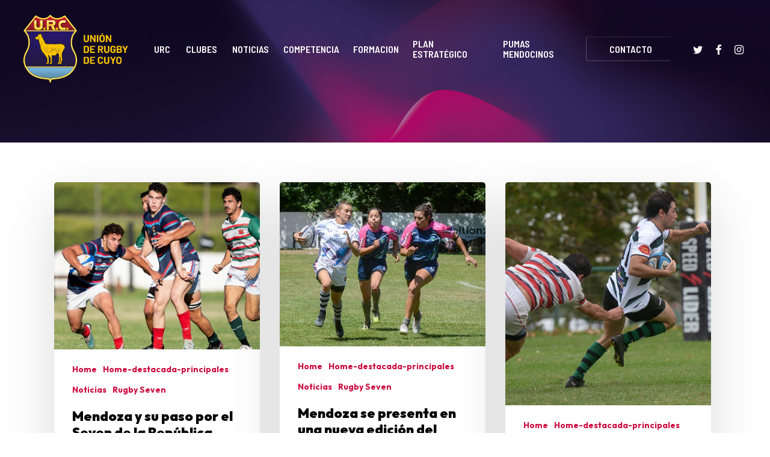

--- FILE ---
content_type: text/html; charset=UTF-8
request_url: https://www.unionderugbydecuyo.com.ar/category/rugby-seven/
body_size: 15013
content:
<!doctype html>
<html lang="es-AR" class="no-js">
<head>
	<!-- Google Tag Manager -->
<script>(function(w,d,s,l,i){w[l]=w[l]||[];w[l].push({'gtm.start':
new Date().getTime(),event:'gtm.js'});var f=d.getElementsByTagName(s)[0],
j=d.createElement(s),dl=l!='dataLayer'?'&l='+l:'';j.async=true;j.src=
'https://www.googletagmanager.com/gtm.js?id='+i+dl;f.parentNode.insertBefore(j,f);
})(window,document,'script','dataLayer','GTM-WSGDZ5R');</script>
<!-- End Google Tag Manager -->
	<meta charset="UTF-8">
	<meta name="viewport" content="width=device-width, initial-scale=1, maximum-scale=1, user-scalable=0" /><title>Rugby Seven &#8211; Unión de Rugby de Cuyo</title>
<meta name='robots' content='max-image-preview:large' />
<link rel='dns-prefetch' href='//www.googletagmanager.com' />
<link rel='dns-prefetch' href='//maxcdn.bootstrapcdn.com' />
<link rel='dns-prefetch' href='//fonts.googleapis.com' />
<link rel="alternate" type="application/rss+xml" title="Unión de Rugby de Cuyo &raquo; Feed" href="https://www.unionderugbydecuyo.com.ar/feed/" />
<link rel="alternate" type="application/rss+xml" title="Unión de Rugby de Cuyo &raquo; RSS de los comentarios" href="https://www.unionderugbydecuyo.com.ar/comments/feed/" />
<link rel="alternate" type="application/rss+xml" title="Unión de Rugby de Cuyo &raquo; Rugby Seven RSS de la categoría" href="https://www.unionderugbydecuyo.com.ar/category/rugby-seven/feed/" />
<script type="text/javascript">
/* <![CDATA[ */
window._wpemojiSettings = {"baseUrl":"https:\/\/s.w.org\/images\/core\/emoji\/15.0.3\/72x72\/","ext":".png","svgUrl":"https:\/\/s.w.org\/images\/core\/emoji\/15.0.3\/svg\/","svgExt":".svg","source":{"concatemoji":"https:\/\/www.unionderugbydecuyo.com.ar\/wp-includes\/js\/wp-emoji-release.min.js?ver=6.6.4"}};
/*! This file is auto-generated */
!function(i,n){var o,s,e;function c(e){try{var t={supportTests:e,timestamp:(new Date).valueOf()};sessionStorage.setItem(o,JSON.stringify(t))}catch(e){}}function p(e,t,n){e.clearRect(0,0,e.canvas.width,e.canvas.height),e.fillText(t,0,0);var t=new Uint32Array(e.getImageData(0,0,e.canvas.width,e.canvas.height).data),r=(e.clearRect(0,0,e.canvas.width,e.canvas.height),e.fillText(n,0,0),new Uint32Array(e.getImageData(0,0,e.canvas.width,e.canvas.height).data));return t.every(function(e,t){return e===r[t]})}function u(e,t,n){switch(t){case"flag":return n(e,"\ud83c\udff3\ufe0f\u200d\u26a7\ufe0f","\ud83c\udff3\ufe0f\u200b\u26a7\ufe0f")?!1:!n(e,"\ud83c\uddfa\ud83c\uddf3","\ud83c\uddfa\u200b\ud83c\uddf3")&&!n(e,"\ud83c\udff4\udb40\udc67\udb40\udc62\udb40\udc65\udb40\udc6e\udb40\udc67\udb40\udc7f","\ud83c\udff4\u200b\udb40\udc67\u200b\udb40\udc62\u200b\udb40\udc65\u200b\udb40\udc6e\u200b\udb40\udc67\u200b\udb40\udc7f");case"emoji":return!n(e,"\ud83d\udc26\u200d\u2b1b","\ud83d\udc26\u200b\u2b1b")}return!1}function f(e,t,n){var r="undefined"!=typeof WorkerGlobalScope&&self instanceof WorkerGlobalScope?new OffscreenCanvas(300,150):i.createElement("canvas"),a=r.getContext("2d",{willReadFrequently:!0}),o=(a.textBaseline="top",a.font="600 32px Arial",{});return e.forEach(function(e){o[e]=t(a,e,n)}),o}function t(e){var t=i.createElement("script");t.src=e,t.defer=!0,i.head.appendChild(t)}"undefined"!=typeof Promise&&(o="wpEmojiSettingsSupports",s=["flag","emoji"],n.supports={everything:!0,everythingExceptFlag:!0},e=new Promise(function(e){i.addEventListener("DOMContentLoaded",e,{once:!0})}),new Promise(function(t){var n=function(){try{var e=JSON.parse(sessionStorage.getItem(o));if("object"==typeof e&&"number"==typeof e.timestamp&&(new Date).valueOf()<e.timestamp+604800&&"object"==typeof e.supportTests)return e.supportTests}catch(e){}return null}();if(!n){if("undefined"!=typeof Worker&&"undefined"!=typeof OffscreenCanvas&&"undefined"!=typeof URL&&URL.createObjectURL&&"undefined"!=typeof Blob)try{var e="postMessage("+f.toString()+"("+[JSON.stringify(s),u.toString(),p.toString()].join(",")+"));",r=new Blob([e],{type:"text/javascript"}),a=new Worker(URL.createObjectURL(r),{name:"wpTestEmojiSupports"});return void(a.onmessage=function(e){c(n=e.data),a.terminate(),t(n)})}catch(e){}c(n=f(s,u,p))}t(n)}).then(function(e){for(var t in e)n.supports[t]=e[t],n.supports.everything=n.supports.everything&&n.supports[t],"flag"!==t&&(n.supports.everythingExceptFlag=n.supports.everythingExceptFlag&&n.supports[t]);n.supports.everythingExceptFlag=n.supports.everythingExceptFlag&&!n.supports.flag,n.DOMReady=!1,n.readyCallback=function(){n.DOMReady=!0}}).then(function(){return e}).then(function(){var e;n.supports.everything||(n.readyCallback(),(e=n.source||{}).concatemoji?t(e.concatemoji):e.wpemoji&&e.twemoji&&(t(e.twemoji),t(e.wpemoji)))}))}((window,document),window._wpemojiSettings);
/* ]]> */
</script>
<link rel='stylesheet' id='dzs-video-player-css' href='https://www.unionderugbydecuyo.com.ar/wp-content/plugins/dzs-videogallery/videogallery/vplayer.css?ver=12.22' type='text/css' media='all' />
<style id='dzs-video-player-inline-css' type='text/css'>
.vplayer-tobe{ min-height: 150px; }
</style>
<link rel='stylesheet' id='fontawesome-css' href='https://maxcdn.bootstrapcdn.com/font-awesome/4.7.0/css/font-awesome.min.css?ver=6.6.4' type='text/css' media='all' />
<link rel='stylesheet' id='tsvg-block-css-css' href='https://www.unionderugbydecuyo.com.ar/wp-content/plugins/gallery-videos/admin/css/tsvg-block.css?ver=6.6.4' type='text/css' media='all' />
<style id='wp-emoji-styles-inline-css' type='text/css'>

	img.wp-smiley, img.emoji {
		display: inline !important;
		border: none !important;
		box-shadow: none !important;
		height: 1em !important;
		width: 1em !important;
		margin: 0 0.07em !important;
		vertical-align: -0.1em !important;
		background: none !important;
		padding: 0 !important;
	}
</style>
<link rel='stylesheet' id='wp-block-library-css' href='https://www.unionderugbydecuyo.com.ar/wp-includes/css/dist/block-library/style.min.css?ver=6.6.4' type='text/css' media='all' />
<style id='classic-theme-styles-inline-css' type='text/css'>
/*! This file is auto-generated */
.wp-block-button__link{color:#fff;background-color:#32373c;border-radius:9999px;box-shadow:none;text-decoration:none;padding:calc(.667em + 2px) calc(1.333em + 2px);font-size:1.125em}.wp-block-file__button{background:#32373c;color:#fff;text-decoration:none}
</style>
<style id='global-styles-inline-css' type='text/css'>
:root{--wp--preset--aspect-ratio--square: 1;--wp--preset--aspect-ratio--4-3: 4/3;--wp--preset--aspect-ratio--3-4: 3/4;--wp--preset--aspect-ratio--3-2: 3/2;--wp--preset--aspect-ratio--2-3: 2/3;--wp--preset--aspect-ratio--16-9: 16/9;--wp--preset--aspect-ratio--9-16: 9/16;--wp--preset--color--black: #000000;--wp--preset--color--cyan-bluish-gray: #abb8c3;--wp--preset--color--white: #ffffff;--wp--preset--color--pale-pink: #f78da7;--wp--preset--color--vivid-red: #cf2e2e;--wp--preset--color--luminous-vivid-orange: #ff6900;--wp--preset--color--luminous-vivid-amber: #fcb900;--wp--preset--color--light-green-cyan: #7bdcb5;--wp--preset--color--vivid-green-cyan: #00d084;--wp--preset--color--pale-cyan-blue: #8ed1fc;--wp--preset--color--vivid-cyan-blue: #0693e3;--wp--preset--color--vivid-purple: #9b51e0;--wp--preset--gradient--vivid-cyan-blue-to-vivid-purple: linear-gradient(135deg,rgba(6,147,227,1) 0%,rgb(155,81,224) 100%);--wp--preset--gradient--light-green-cyan-to-vivid-green-cyan: linear-gradient(135deg,rgb(122,220,180) 0%,rgb(0,208,130) 100%);--wp--preset--gradient--luminous-vivid-amber-to-luminous-vivid-orange: linear-gradient(135deg,rgba(252,185,0,1) 0%,rgba(255,105,0,1) 100%);--wp--preset--gradient--luminous-vivid-orange-to-vivid-red: linear-gradient(135deg,rgba(255,105,0,1) 0%,rgb(207,46,46) 100%);--wp--preset--gradient--very-light-gray-to-cyan-bluish-gray: linear-gradient(135deg,rgb(238,238,238) 0%,rgb(169,184,195) 100%);--wp--preset--gradient--cool-to-warm-spectrum: linear-gradient(135deg,rgb(74,234,220) 0%,rgb(151,120,209) 20%,rgb(207,42,186) 40%,rgb(238,44,130) 60%,rgb(251,105,98) 80%,rgb(254,248,76) 100%);--wp--preset--gradient--blush-light-purple: linear-gradient(135deg,rgb(255,206,236) 0%,rgb(152,150,240) 100%);--wp--preset--gradient--blush-bordeaux: linear-gradient(135deg,rgb(254,205,165) 0%,rgb(254,45,45) 50%,rgb(107,0,62) 100%);--wp--preset--gradient--luminous-dusk: linear-gradient(135deg,rgb(255,203,112) 0%,rgb(199,81,192) 50%,rgb(65,88,208) 100%);--wp--preset--gradient--pale-ocean: linear-gradient(135deg,rgb(255,245,203) 0%,rgb(182,227,212) 50%,rgb(51,167,181) 100%);--wp--preset--gradient--electric-grass: linear-gradient(135deg,rgb(202,248,128) 0%,rgb(113,206,126) 100%);--wp--preset--gradient--midnight: linear-gradient(135deg,rgb(2,3,129) 0%,rgb(40,116,252) 100%);--wp--preset--font-size--small: 13px;--wp--preset--font-size--medium: 20px;--wp--preset--font-size--large: 36px;--wp--preset--font-size--x-large: 42px;--wp--preset--spacing--20: 0.44rem;--wp--preset--spacing--30: 0.67rem;--wp--preset--spacing--40: 1rem;--wp--preset--spacing--50: 1.5rem;--wp--preset--spacing--60: 2.25rem;--wp--preset--spacing--70: 3.38rem;--wp--preset--spacing--80: 5.06rem;--wp--preset--shadow--natural: 6px 6px 9px rgba(0, 0, 0, 0.2);--wp--preset--shadow--deep: 12px 12px 50px rgba(0, 0, 0, 0.4);--wp--preset--shadow--sharp: 6px 6px 0px rgba(0, 0, 0, 0.2);--wp--preset--shadow--outlined: 6px 6px 0px -3px rgba(255, 255, 255, 1), 6px 6px rgba(0, 0, 0, 1);--wp--preset--shadow--crisp: 6px 6px 0px rgba(0, 0, 0, 1);}:where(.is-layout-flex){gap: 0.5em;}:where(.is-layout-grid){gap: 0.5em;}body .is-layout-flex{display: flex;}.is-layout-flex{flex-wrap: wrap;align-items: center;}.is-layout-flex > :is(*, div){margin: 0;}body .is-layout-grid{display: grid;}.is-layout-grid > :is(*, div){margin: 0;}:where(.wp-block-columns.is-layout-flex){gap: 2em;}:where(.wp-block-columns.is-layout-grid){gap: 2em;}:where(.wp-block-post-template.is-layout-flex){gap: 1.25em;}:where(.wp-block-post-template.is-layout-grid){gap: 1.25em;}.has-black-color{color: var(--wp--preset--color--black) !important;}.has-cyan-bluish-gray-color{color: var(--wp--preset--color--cyan-bluish-gray) !important;}.has-white-color{color: var(--wp--preset--color--white) !important;}.has-pale-pink-color{color: var(--wp--preset--color--pale-pink) !important;}.has-vivid-red-color{color: var(--wp--preset--color--vivid-red) !important;}.has-luminous-vivid-orange-color{color: var(--wp--preset--color--luminous-vivid-orange) !important;}.has-luminous-vivid-amber-color{color: var(--wp--preset--color--luminous-vivid-amber) !important;}.has-light-green-cyan-color{color: var(--wp--preset--color--light-green-cyan) !important;}.has-vivid-green-cyan-color{color: var(--wp--preset--color--vivid-green-cyan) !important;}.has-pale-cyan-blue-color{color: var(--wp--preset--color--pale-cyan-blue) !important;}.has-vivid-cyan-blue-color{color: var(--wp--preset--color--vivid-cyan-blue) !important;}.has-vivid-purple-color{color: var(--wp--preset--color--vivid-purple) !important;}.has-black-background-color{background-color: var(--wp--preset--color--black) !important;}.has-cyan-bluish-gray-background-color{background-color: var(--wp--preset--color--cyan-bluish-gray) !important;}.has-white-background-color{background-color: var(--wp--preset--color--white) !important;}.has-pale-pink-background-color{background-color: var(--wp--preset--color--pale-pink) !important;}.has-vivid-red-background-color{background-color: var(--wp--preset--color--vivid-red) !important;}.has-luminous-vivid-orange-background-color{background-color: var(--wp--preset--color--luminous-vivid-orange) !important;}.has-luminous-vivid-amber-background-color{background-color: var(--wp--preset--color--luminous-vivid-amber) !important;}.has-light-green-cyan-background-color{background-color: var(--wp--preset--color--light-green-cyan) !important;}.has-vivid-green-cyan-background-color{background-color: var(--wp--preset--color--vivid-green-cyan) !important;}.has-pale-cyan-blue-background-color{background-color: var(--wp--preset--color--pale-cyan-blue) !important;}.has-vivid-cyan-blue-background-color{background-color: var(--wp--preset--color--vivid-cyan-blue) !important;}.has-vivid-purple-background-color{background-color: var(--wp--preset--color--vivid-purple) !important;}.has-black-border-color{border-color: var(--wp--preset--color--black) !important;}.has-cyan-bluish-gray-border-color{border-color: var(--wp--preset--color--cyan-bluish-gray) !important;}.has-white-border-color{border-color: var(--wp--preset--color--white) !important;}.has-pale-pink-border-color{border-color: var(--wp--preset--color--pale-pink) !important;}.has-vivid-red-border-color{border-color: var(--wp--preset--color--vivid-red) !important;}.has-luminous-vivid-orange-border-color{border-color: var(--wp--preset--color--luminous-vivid-orange) !important;}.has-luminous-vivid-amber-border-color{border-color: var(--wp--preset--color--luminous-vivid-amber) !important;}.has-light-green-cyan-border-color{border-color: var(--wp--preset--color--light-green-cyan) !important;}.has-vivid-green-cyan-border-color{border-color: var(--wp--preset--color--vivid-green-cyan) !important;}.has-pale-cyan-blue-border-color{border-color: var(--wp--preset--color--pale-cyan-blue) !important;}.has-vivid-cyan-blue-border-color{border-color: var(--wp--preset--color--vivid-cyan-blue) !important;}.has-vivid-purple-border-color{border-color: var(--wp--preset--color--vivid-purple) !important;}.has-vivid-cyan-blue-to-vivid-purple-gradient-background{background: var(--wp--preset--gradient--vivid-cyan-blue-to-vivid-purple) !important;}.has-light-green-cyan-to-vivid-green-cyan-gradient-background{background: var(--wp--preset--gradient--light-green-cyan-to-vivid-green-cyan) !important;}.has-luminous-vivid-amber-to-luminous-vivid-orange-gradient-background{background: var(--wp--preset--gradient--luminous-vivid-amber-to-luminous-vivid-orange) !important;}.has-luminous-vivid-orange-to-vivid-red-gradient-background{background: var(--wp--preset--gradient--luminous-vivid-orange-to-vivid-red) !important;}.has-very-light-gray-to-cyan-bluish-gray-gradient-background{background: var(--wp--preset--gradient--very-light-gray-to-cyan-bluish-gray) !important;}.has-cool-to-warm-spectrum-gradient-background{background: var(--wp--preset--gradient--cool-to-warm-spectrum) !important;}.has-blush-light-purple-gradient-background{background: var(--wp--preset--gradient--blush-light-purple) !important;}.has-blush-bordeaux-gradient-background{background: var(--wp--preset--gradient--blush-bordeaux) !important;}.has-luminous-dusk-gradient-background{background: var(--wp--preset--gradient--luminous-dusk) !important;}.has-pale-ocean-gradient-background{background: var(--wp--preset--gradient--pale-ocean) !important;}.has-electric-grass-gradient-background{background: var(--wp--preset--gradient--electric-grass) !important;}.has-midnight-gradient-background{background: var(--wp--preset--gradient--midnight) !important;}.has-small-font-size{font-size: var(--wp--preset--font-size--small) !important;}.has-medium-font-size{font-size: var(--wp--preset--font-size--medium) !important;}.has-large-font-size{font-size: var(--wp--preset--font-size--large) !important;}.has-x-large-font-size{font-size: var(--wp--preset--font-size--x-large) !important;}
:where(.wp-block-post-template.is-layout-flex){gap: 1.25em;}:where(.wp-block-post-template.is-layout-grid){gap: 1.25em;}
:where(.wp-block-columns.is-layout-flex){gap: 2em;}:where(.wp-block-columns.is-layout-grid){gap: 2em;}
:root :where(.wp-block-pullquote){font-size: 1.5em;line-height: 1.6;}
</style>
<link rel='stylesheet' id='contact-form-7-css' href='https://www.unionderugbydecuyo.com.ar/wp-content/plugins/contact-form-7/includes/css/styles.css?ver=5.6.4' type='text/css' media='all' />
<link rel='stylesheet' id='wpdm-font-awesome-css' href='https://www.unionderugbydecuyo.com.ar/wp-content/plugins/download-manager/assets/fontawesome/css/all.min.css?ver=6.6.4' type='text/css' media='all' />
<link rel='stylesheet' id='wpdm-frontend-css-css' href='https://www.unionderugbydecuyo.com.ar/wp-content/plugins/download-manager/assets/bootstrap/css/bootstrap.min.css?ver=6.6.4' type='text/css' media='all' />
<link rel='stylesheet' id='wpdm-front-css' href='https://www.unionderugbydecuyo.com.ar/wp-content/plugins/download-manager/assets/css/front.css?ver=6.6.4' type='text/css' media='all' />
<link rel='stylesheet' id='tsvg-fonts-css' href='https://www.unionderugbydecuyo.com.ar/wp-content/plugins/gallery-videos/public/css/tsvg-fonts.css?ver=2.3.8' type='text/css' media='all' />
<link rel='stylesheet' id='wsl-widget-css' href='https://www.unionderugbydecuyo.com.ar/wp-content/plugins/wordpress-social-login/assets/css/style.css?ver=6.6.4' type='text/css' media='all' />
<link rel='stylesheet' id='font-awesome-css' href='https://www.unionderugbydecuyo.com.ar/wp-content/themes/salient/css/font-awesome-legacy.min.css?ver=4.7.1' type='text/css' media='all' />
<link rel='stylesheet' id='salient-grid-system-css' href='https://www.unionderugbydecuyo.com.ar/wp-content/themes/salient/css/build/grid-system.css?ver=15.0.1' type='text/css' media='all' />
<link rel='stylesheet' id='main-styles-css' href='https://www.unionderugbydecuyo.com.ar/wp-content/themes/salient/css/build/style.css?ver=15.0.1' type='text/css' media='all' />
<link rel='stylesheet' id='nectar-element-clients-css' href='https://www.unionderugbydecuyo.com.ar/wp-content/themes/salient/css/build/elements/element-clients.css?ver=15.0.1' type='text/css' media='all' />
<link rel='stylesheet' id='nectar-caroufredsel-css' href='https://www.unionderugbydecuyo.com.ar/wp-content/themes/salient/css/build/plugins/caroufredsel.css?ver=15.0.1' type='text/css' media='all' />
<link rel='stylesheet' id='nectar_default_font_open_sans-css' href='https://fonts.googleapis.com/css?family=Open+Sans%3A300%2C400%2C600%2C700&#038;subset=latin%2Clatin-ext' type='text/css' media='all' />
<link rel='stylesheet' id='nectar-blog-masonry-core-css' href='https://www.unionderugbydecuyo.com.ar/wp-content/themes/salient/css/build/blog/masonry-core.css?ver=15.0.1' type='text/css' media='all' />
<link rel='stylesheet' id='responsive-css' href='https://www.unionderugbydecuyo.com.ar/wp-content/themes/salient/css/build/responsive.css?ver=15.0.1' type='text/css' media='all' />
<link rel='stylesheet' id='skin-material-css' href='https://www.unionderugbydecuyo.com.ar/wp-content/themes/salient/css/build/skin-material.css?ver=15.0.1' type='text/css' media='all' />
<link rel='stylesheet' id='salient-wp-menu-dynamic-css' href='https://www.unionderugbydecuyo.com.ar/wp-content/uploads/salient/menu-dynamic.css?ver=45164' type='text/css' media='all' />
<link rel='stylesheet' id='nectar-widget-posts-css' href='https://www.unionderugbydecuyo.com.ar/wp-content/themes/salient/css/build/elements/widget-nectar-posts.css?ver=15.0.1' type='text/css' media='all' />
<link rel='stylesheet' id='ms-main-css' href='https://www.unionderugbydecuyo.com.ar/wp-content/plugins/masterslider/public/assets/css/masterslider.main.css?ver=3.4.5' type='text/css' media='all' />
<link rel='stylesheet' id='ms-custom-css' href='https://www.unionderugbydecuyo.com.ar/wp-content/uploads/masterslider/custom.css?ver=6.4' type='text/css' media='all' />
<link rel='stylesheet' id='dynamic-css-css' href='https://www.unionderugbydecuyo.com.ar/wp-content/themes/salient/css/salient-dynamic-styles.css?ver=18817' type='text/css' media='all' />
<style id='dynamic-css-inline-css' type='text/css'>
.archive.author .row .col.section-title span,.archive.category .row .col.section-title span,.archive.tag .row .col.section-title span,.archive.date .row .col.section-title span{padding-left:0}body.author #page-header-wrap #page-header-bg,body.category #page-header-wrap #page-header-bg,body.tag #page-header-wrap #page-header-bg,body.date #page-header-wrap #page-header-bg{height:auto;padding-top:8%;padding-bottom:8%;}.archive #page-header-wrap{height:auto;}.archive.category .row .col.section-title p,.archive.tag .row .col.section-title p{margin-top:10px;}body[data-bg-header="true"].category .container-wrap,body[data-bg-header="true"].author .container-wrap,body[data-bg-header="true"].date .container-wrap,body[data-bg-header="true"].blog .container-wrap{padding-top:4.1em!important}body[data-bg-header="true"].archive .container-wrap.meta_overlaid_blog,body[data-bg-header="true"].category .container-wrap.meta_overlaid_blog,body[data-bg-header="true"].author .container-wrap.meta_overlaid_blog,body[data-bg-header="true"].date .container-wrap.meta_overlaid_blog{padding-top:0!important;}body.archive #page-header-bg:not(.fullscreen-header) .span_6{position:relative;-webkit-transform:none;transform:none;top:0;}.no-rgba #header-space{display:none;}@media only screen and (max-width:999px){body #header-space[data-header-mobile-fixed="1"]{display:none;}#header-outer[data-mobile-fixed="false"]{position:absolute;}}@media only screen and (max-width:999px){body:not(.nectar-no-flex-height) #header-space[data-secondary-header-display="full"]:not([data-header-mobile-fixed="false"]){display:block!important;margin-bottom:-50px;}#header-space[data-secondary-header-display="full"][data-header-mobile-fixed="false"]{display:none;}}@media only screen and (min-width:1000px){#header-space{display:none;}.nectar-slider-wrap.first-section,.parallax_slider_outer.first-section,.full-width-content.first-section,.parallax_slider_outer.first-section .swiper-slide .content,.nectar-slider-wrap.first-section .swiper-slide .content,#page-header-bg,.nder-page-header,#page-header-wrap,.full-width-section.first-section{margin-top:0!important;}body #page-header-bg,body #page-header-wrap{height:162px;}body #search-outer{z-index:100000;}}@media only screen and (min-width:1000px){#page-header-wrap.fullscreen-header,#page-header-wrap.fullscreen-header #page-header-bg,html:not(.nectar-box-roll-loaded) .nectar-box-roll > #page-header-bg.fullscreen-header,.nectar_fullscreen_zoom_recent_projects,#nectar_fullscreen_rows:not(.afterLoaded) > div{height:100vh;}.wpb_row.vc_row-o-full-height.top-level,.wpb_row.vc_row-o-full-height.top-level > .col.span_12{min-height:100vh;}#page-header-bg[data-alignment-v="middle"] .span_6 .inner-wrap,#page-header-bg[data-alignment-v="top"] .span_6 .inner-wrap{padding-top:141px;}.nectar-slider-wrap[data-fullscreen="true"]:not(.loaded),.nectar-slider-wrap[data-fullscreen="true"]:not(.loaded) .swiper-container{height:calc(100vh + 2px)!important;}.admin-bar .nectar-slider-wrap[data-fullscreen="true"]:not(.loaded),.admin-bar .nectar-slider-wrap[data-fullscreen="true"]:not(.loaded) .swiper-container{height:calc(100vh - 30px)!important;}}@media only screen and (max-width:999px){#page-header-bg[data-alignment-v="middle"]:not(.fullscreen-header) .span_6 .inner-wrap,#page-header-bg[data-alignment-v="top"] .span_6 .inner-wrap{padding-top:34px;}.vc_row.top-level.full-width-section:not(.full-width-ns) > .span_12,#page-header-bg[data-alignment-v="bottom"] .span_6 .inner-wrap{padding-top:24px;}}@media only screen and (max-width:690px){.vc_row.top-level.full-width-section:not(.full-width-ns) > .span_12{padding-top:34px;}.vc_row.top-level.full-width-content .nectar-recent-posts-single_featured .recent-post-container > .inner-wrap{padding-top:24px;}}@media only screen and (max-width:999px){.full-width-ns .nectar-slider-wrap .swiper-slide[data-y-pos="middle"] .content,.full-width-ns .nectar-slider-wrap .swiper-slide[data-y-pos="top"] .content{padding-top:30px;}}@media only screen and (max-width:999px){.using-mobile-browser #nectar_fullscreen_rows:not(.afterLoaded):not([data-mobile-disable="on"]) > div{height:calc(100vh - 76px);}.using-mobile-browser .wpb_row.vc_row-o-full-height.top-level,.using-mobile-browser .wpb_row.vc_row-o-full-height.top-level > .col.span_12,[data-permanent-transparent="1"].using-mobile-browser .wpb_row.vc_row-o-full-height.top-level,[data-permanent-transparent="1"].using-mobile-browser .wpb_row.vc_row-o-full-height.top-level > .col.span_12{min-height:calc(100vh - 76px);}html:not(.nectar-box-roll-loaded) .nectar-box-roll > #page-header-bg.fullscreen-header,.nectar_fullscreen_zoom_recent_projects,.nectar-slider-wrap[data-fullscreen="true"]:not(.loaded),.nectar-slider-wrap[data-fullscreen="true"]:not(.loaded) .swiper-container,#nectar_fullscreen_rows:not(.afterLoaded):not([data-mobile-disable="on"]) > div{height:calc(100vh - 1px);}.wpb_row.vc_row-o-full-height.top-level,.wpb_row.vc_row-o-full-height.top-level > .col.span_12{min-height:calc(100vh - 1px);}body[data-transparent-header="false"] #ajax-content-wrap.no-scroll{min-height:calc(100vh - 1px);height:calc(100vh - 1px);}}#ajax-content-wrap .vc_row.left_padding_40px .row_col_wrap_12{padding-left:40px;}#ajax-content-wrap .vc_row.right_padding_40px .row_col_wrap_12{padding-right:40px;}.screen-reader-text,.nectar-skip-to-content:not(:focus){border:0;clip:rect(1px,1px,1px,1px);clip-path:inset(50%);height:1px;margin:-1px;overflow:hidden;padding:0;position:absolute!important;width:1px;word-wrap:normal!important;}.row .col img:not([srcset]){width:auto;}.row .col img.img-with-animation.nectar-lazy:not([srcset]){width:100%;}
.w3eden .card-img-top {
    width: 100%;
    border-top-left-radius: calc(.25rem - 1px);
    border-top-right-radius: calc(.25rem - 1px);
    background-color: #fff;
    border: 1px solid rgba(0, 0, 0, .125);
}

.w3eden .list-group-item {
    position: relative;
    display: block;
    padding: .5rem 1rem;
    margin-bottom: -1px;
    background-color: #fff;
    border: 1px solid rgba(0, 0, 0, .125);
    font-size: 11px;
}
.w3eden .badge {
    display: inline-block;
    padding: 1.1em;
}

.featured-media-under-header__featured-media:not([data-has-img="false"]) {
margin-top: min(6vw,40px);
}
</style>
<link rel='stylesheet' id='redux-google-fonts-salient_redux-css' href='https://fonts.googleapis.com/css?family=Barlow+Semi+Condensed%3A600%7COutfit%3A700%2C600%2C800%2C900%2C500%7CRubik%3A700%2C500%2C400%7CNunito%3A400%7CMontserrat%3A500&#038;subset=latin&#038;ver=1666974369' type='text/css' media='all' />
<script type="text/javascript" src="https://www.unionderugbydecuyo.com.ar/wp-includes/js/jquery/jquery.min.js?ver=3.7.1" id="jquery-core-js"></script>
<script type="text/javascript" src="https://www.unionderugbydecuyo.com.ar/wp-includes/js/jquery/jquery-migrate.min.js?ver=3.4.1" id="jquery-migrate-js"></script>
<script type="text/javascript" src="https://www.unionderugbydecuyo.com.ar/wp-content/plugins/dzs-videogallery/videogallery/vplayer.js?ver=12.22" id="dzs-video-player-js"></script>
<script type="text/javascript" src="https://www.unionderugbydecuyo.com.ar/wp-includes/js/dist/hooks.min.js?ver=2810c76e705dd1a53b18" id="wp-hooks-js"></script>
<script type="text/javascript" src="https://www.unionderugbydecuyo.com.ar/wp-content/plugins/download-manager/assets/bootstrap/js/popper.min.js?ver=6.6.4" id="wpdm-poper-js"></script>
<script type="text/javascript" src="https://www.unionderugbydecuyo.com.ar/wp-content/plugins/download-manager/assets/bootstrap/js/bootstrap.min.js?ver=6.6.4" id="wpdm-frontend-js-js"></script>
<script type="text/javascript" id="wpdm-frontjs-js-extra">
/* <![CDATA[ */
var wpdm_url = {"home":"https:\/\/www.unionderugbydecuyo.com.ar\/","site":"https:\/\/www.unionderugbydecuyo.com.ar\/","ajax":"https:\/\/www.unionderugbydecuyo.com.ar\/wp-admin\/admin-ajax.php"};
var wpdm_js = {"spinner":"<i class=\"fas fa-sun fa-spin\"><\/i>","client_id":"da1e54628911d989dccabdfa497b4b8e"};
var wpdm_strings = {"pass_var":"Password Verified!","pass_var_q":"Please click following button to start download.","start_dl":"Start Download"};
/* ]]> */
</script>
<script type="text/javascript" src="https://www.unionderugbydecuyo.com.ar/wp-content/plugins/download-manager/assets/js/front.js?ver=3.3.00" id="wpdm-frontjs-js"></script>
<script type="text/javascript" src="https://www.unionderugbydecuyo.com.ar/wp-includes/js/dist/vendor/wp-polyfill.min.js?ver=3.15.0" id="wp-polyfill-js"></script>
<script type="text/javascript" id="say-what-js-js-extra">
/* <![CDATA[ */
var say_what_data = {"replacements":{"salient-core|Read Article|":"Leer M\u00e1s"}};
/* ]]> */
</script>
<script type="text/javascript" src="https://www.unionderugbydecuyo.com.ar/wp-content/plugins/say-what/assets/build/frontend.js?ver=658db854f48fb86c32bd0f1d219c2d63" id="say-what-js-js"></script>

<!-- Google tag (gtag.js) snippet added by Site Kit -->

<!-- Google Analytics snippet added by Site Kit -->
<script type="text/javascript" src="https://www.googletagmanager.com/gtag/js?id=G-6Y8CNCTFMP" id="google_gtagjs-js" async></script>
<script type="text/javascript" id="google_gtagjs-js-after">
/* <![CDATA[ */
window.dataLayer = window.dataLayer || [];function gtag(){dataLayer.push(arguments);}
gtag("set","linker",{"domains":["www.unionderugbydecuyo.com.ar"]});
gtag("js", new Date());
gtag("set", "developer_id.dZTNiMT", true);
gtag("config", "G-6Y8CNCTFMP");
/* ]]> */
</script>

<!-- End Google tag (gtag.js) snippet added by Site Kit -->
<link rel="https://api.w.org/" href="https://www.unionderugbydecuyo.com.ar/wp-json/" /><link rel="alternate" title="JSON" type="application/json" href="https://www.unionderugbydecuyo.com.ar/wp-json/wp/v2/categories/206" /><link rel="EditURI" type="application/rsd+xml" title="RSD" href="https://www.unionderugbydecuyo.com.ar/xmlrpc.php?rsd" />
<meta name="generator" content="WordPress 6.6.4" />
<meta name="generator" content="Site Kit by Google 1.138.0" /><script>var ms_grabbing_curosr='https://www.unionderugbydecuyo.com.ar/wp-content/plugins/masterslider/public/assets/css/common/grabbing.cur',ms_grab_curosr='https://www.unionderugbydecuyo.com.ar/wp-content/plugins/masterslider/public/assets/css/common/grab.cur';</script>
<meta name="generator" content="MasterSlider 3.4.5 - Responsive Touch Image Slider" />
<script type="text/javascript"> var root = document.getElementsByTagName( "html" )[0]; root.setAttribute( "class", "js" ); </script><meta name="generator" content="Powered by WPBakery Page Builder - drag and drop page builder for WordPress."/>
<link rel="icon" href="https://www.unionderugbydecuyo.com.ar/wp-content/uploads/2022/10/cropped-favicon-32x32.png" sizes="32x32" />
<link rel="icon" href="https://www.unionderugbydecuyo.com.ar/wp-content/uploads/2022/10/cropped-favicon-192x192.png" sizes="192x192" />
<link rel="apple-touch-icon" href="https://www.unionderugbydecuyo.com.ar/wp-content/uploads/2022/10/cropped-favicon-180x180.png" />
<meta name="msapplication-TileImage" content="https://www.unionderugbydecuyo.com.ar/wp-content/uploads/2022/10/cropped-favicon-270x270.png" />
<script>window.dzsvg_settings= {dzsvg_site_url: "https://www.unionderugbydecuyo.com.ar/",version: "12.22",ajax_url: "https://www.unionderugbydecuyo.com.ar/wp-admin/admin-ajax.php",deeplink_str: "the-video", debug_mode:"off", merge_social_into_one:"off"}; window.dzsvg_site_url="https://www.unionderugbydecuyo.com.ar";window.dzsvg_plugin_url="https://www.unionderugbydecuyo.com.ar/wp-content/plugins/dzs-videogallery/";</script><noscript><style> .wpb_animate_when_almost_visible { opacity: 1; }</style></noscript><meta name="generator" content="WordPress Download Manager 3.3.00" />
                <style>
        /* WPDM Link Template Styles */        </style>
                <style>

            :root {
                --color-primary: #7cc2ee;
                --color-primary-rgb: 124, 194, 238;
                --color-primary-hover: #6ea2d3;
                --color-primary-active: #3281ff;
                --color-secondary: #6c757d;
                --color-secondary-rgb: 108, 117, 125;
                --color-secondary-hover: #6c757d;
                --color-secondary-active: #6c757d;
                --color-success: #018e11;
                --color-success-rgb: 1, 142, 17;
                --color-success-hover: #0aad01;
                --color-success-active: #0c8c01;
                --color-info: #2CA8FF;
                --color-info-rgb: 44, 168, 255;
                --color-info-hover: #2CA8FF;
                --color-info-active: #2CA8FF;
                --color-warning: #FFB236;
                --color-warning-rgb: 255, 178, 54;
                --color-warning-hover: #FFB236;
                --color-warning-active: #FFB236;
                --color-danger: #ff5062;
                --color-danger-rgb: 255, 80, 98;
                --color-danger-hover: #ff5062;
                --color-danger-active: #ff5062;
                --color-green: #30b570;
                --color-blue: #0073ff;
                --color-purple: #8557D3;
                --color-red: #ff5062;
                --color-muted: rgba(69, 89, 122, 0.6);
                --wpdm-font: "Rubik", -apple-system, BlinkMacSystemFont, "Segoe UI", Roboto, Helvetica, Arial, sans-serif, "Apple Color Emoji", "Segoe UI Emoji", "Segoe UI Symbol";
            }

            .wpdm-download-link.btn.btn-primary.btn-sm {
                border-radius: 4px;
            }


        </style>
        </head><body class="archive category category-rugby-seven category-206 _masterslider _msp_version_3.4.5 material wpb-js-composer js-comp-ver-6.9.0 vc_responsive" data-footer-reveal="false" data-footer-reveal-shadow="none" data-header-format="default" data-body-border="off" data-boxed-style="" data-header-breakpoint="1000" data-dropdown-style="minimal" data-cae="easeOutQuart" data-cad="700" data-megamenu-width="full-width" data-aie="slide-down" data-ls="magnific" data-apte="standard" data-hhun="0" data-fancy-form-rcs="default" data-form-style="minimal" data-form-submit="regular" data-is="minimal" data-button-style="slightly_rounded_shadow" data-user-account-button="false" data-flex-cols="true" data-col-gap="default" data-header-inherit-rc="false" data-header-search="false" data-animated-anchors="true" data-ajax-transitions="false" data-full-width-header="true" data-slide-out-widget-area="true" data-slide-out-widget-area-style="fullscreen-inline-images" data-user-set-ocm="off" data-loading-animation="none" data-bg-header="true" data-responsive="1" data-ext-responsive="true" data-ext-padding="90" data-header-resize="1" data-header-color="custom" data-cart="false" data-remove-m-parallax="" data-remove-m-video-bgs="" data-m-animate="0" data-force-header-trans-color="light" data-smooth-scrolling="0" data-permanent-transparent="false" >
	<!-- Google Tag Manager (noscript) -->
<noscript><iframe src="https://www.googletagmanager.com/ns.html?id=GTM-WSGDZ5R"
height="0" width="0" style="display:none;visibility:hidden"></iframe></noscript>
<!-- End Google Tag Manager (noscript) -->
	<script type="text/javascript">
	 (function(window, document) {

		 if(navigator.userAgent.match(/(Android|iPod|iPhone|iPad|BlackBerry|IEMobile|Opera Mini)/)) {
			 document.body.className += " using-mobile-browser mobile ";
		 }

		 if( !("ontouchstart" in window) ) {

			 var body = document.querySelector("body");
			 var winW = window.innerWidth;
			 var bodyW = body.clientWidth;

			 if (winW > bodyW + 4) {
				 body.setAttribute("style", "--scroll-bar-w: " + (winW - bodyW - 4) + "px");
			 } else {
				 body.setAttribute("style", "--scroll-bar-w: 0px");
			 }
		 }

	 })(window, document);
   </script><a href="#ajax-content-wrap" class="nectar-skip-to-content">Skip to main content</a><div class="ocm-effect-wrap"><div class="ocm-effect-wrap-inner">	
	<div id="header-space"  data-header-mobile-fixed='1'></div> 
	
		<div id="header-outer" data-has-menu="true" data-has-buttons="no" data-header-button_style="hover_scale" data-using-pr-menu="false" data-mobile-fixed="1" data-ptnm="false" data-lhe="default" data-user-set-bg="#2a245b" data-format="default" data-permanent-transparent="false" data-megamenu-rt="1" data-remove-fixed="0" data-header-resize="1" data-cart="false" data-transparency-option="" data-box-shadow="none" data-shrink-num="40" data-using-secondary="0" data-using-logo="1" data-logo-height="120" data-m-logo-height="24" data-padding="21" data-full-width="true" data-condense="false" data-transparent-header="true" data-transparent-shadow-helper="false" data-remove-border="true" class="transparent">
		
<div id="search-outer" class="nectar">
	<div id="search">
		<div class="container">
			 <div id="search-box">
				 <div class="inner-wrap">
					 <div class="col span_12">
						  <form role="search" action="https://www.unionderugbydecuyo.com.ar/" method="GET">
														 <input type="text" name="s"  value="" aria-label="Search" placeholder="Search" />
							 
						<span>Hit enter to search or ESC to close</span>
												</form>
					</div><!--/span_12-->
				</div><!--/inner-wrap-->
			 </div><!--/search-box-->
			 <div id="close"><a href="#"><span class="screen-reader-text">Close Search</span>
				<span class="close-wrap"> <span class="close-line close-line1"></span> <span class="close-line close-line2"></span> </span>				 </a></div>
		 </div><!--/container-->
	</div><!--/search-->
</div><!--/search-outer-->

<header id="top">
	<div class="container">
		<div class="row">
			<div class="col span_3">
								<a id="logo" href="https://www.unionderugbydecuyo.com.ar" data-supplied-ml-starting-dark="false" data-supplied-ml-starting="false" data-supplied-ml="false" >
					<img class="stnd skip-lazy default-logo" width="600" height="397" alt="Unión de Rugby de Cuyo" src="https://www.unionderugbydecuyo.com.ar/wp-content/uploads/2022/10/logo-completo.png" srcset="https://www.unionderugbydecuyo.com.ar/wp-content/uploads/2022/10/logo-completo.png 1x, https://www.unionderugbydecuyo.com.ar/wp-content/uploads/2022/10/logo-completo.png 2x" /><img class="starting-logo skip-lazy default-logo" width="600" height="397" alt="Unión de Rugby de Cuyo" src="https://www.unionderugbydecuyo.com.ar/wp-content/uploads/2022/10/logo-completo.png" srcset="https://www.unionderugbydecuyo.com.ar/wp-content/uploads/2022/10/logo-completo.png 1x, https://www.unionderugbydecuyo.com.ar/wp-content/uploads/2022/10/logo-completo.png 2x" /><img class="starting-logo dark-version skip-lazy default-logo" width="600" height="397" alt="Unión de Rugby de Cuyo" src="https://www.unionderugbydecuyo.com.ar/wp-content/uploads/2022/10/logo-completo.png" srcset="https://www.unionderugbydecuyo.com.ar/wp-content/uploads/2022/10/logo-completo.png 1x, https://www.unionderugbydecuyo.com.ar/wp-content/uploads/2022/10/logo.png 2x" />				</a>
							</div><!--/span_3-->

			<div class="col span_9 col_last">
									<div class="nectar-mobile-only mobile-header"><div class="inner"></div></div>
													<div class="slide-out-widget-area-toggle mobile-icon fullscreen-inline-images" data-custom-color="false" data-icon-animation="simple-transform">
						<div> <a href="#sidewidgetarea" aria-label="Navigation Menu" aria-expanded="false" class="closed">
							<span class="screen-reader-text">Menu</span><span aria-hidden="true"> <i class="lines-button x2"> <i class="lines"></i> </i> </span>
						</a></div>
					</div>
				
									<nav>
													<ul class="sf-menu">
								<li id="menu-item-3947" class="menu-item menu-item-type-custom menu-item-object-custom menu-item-home menu-item-has-children nectar-regular-menu-item menu-item-3947"><a href="http://www.unionderugbydecuyo.com.ar"><span class="menu-title-text">URC</span></a>
<ul class="sub-menu">
	<li id="menu-item-9444" class="menu-item menu-item-type-post_type menu-item-object-page nectar-regular-menu-item menu-item-9444"><a href="https://www.unionderugbydecuyo.com.ar/historia/"><span class="menu-title-text">Historia</span></a></li>
	<li id="menu-item-7449" class="menu-item menu-item-type-post_type menu-item-object-page nectar-regular-menu-item menu-item-7449"><a href="https://www.unionderugbydecuyo.com.ar/areas-2/"><span class="menu-title-text">Áreas</span></a></li>
	<li id="menu-item-7532" class="menu-item menu-item-type-post_type menu-item-object-page nectar-regular-menu-item menu-item-7532"><a href="https://www.unionderugbydecuyo.com.ar/reglamentos/"><span class="menu-title-text">REGLAMENTOS</span></a></li>
	<li id="menu-item-9449" class="menu-item menu-item-type-post_type menu-item-object-page nectar-regular-menu-item menu-item-9449"><a href="https://www.unionderugbydecuyo.com.ar/rugby-femenino/"><span class="menu-title-text">RUGBY FEMENINO</span></a></li>
	<li id="menu-item-4100" class="menu-item menu-item-type-post_type menu-item-object-page nectar-regular-menu-item menu-item-4100"><a href="https://www.unionderugbydecuyo.com.ar/fondo-solidario/"><span class="menu-title-text">Fondo Solidario</span></a></li>
</ul>
</li>
<li id="menu-item-3944" class="menu-item menu-item-type-post_type menu-item-object-page nectar-regular-menu-item menu-item-3944"><a href="https://www.unionderugbydecuyo.com.ar/clubes/"><span class="menu-title-text">Clubes</span></a></li>
<li id="menu-item-7450" class="menu-item menu-item-type-post_type menu-item-object-page nectar-regular-menu-item menu-item-7450"><a href="https://www.unionderugbydecuyo.com.ar/noticias/"><span class="menu-title-text">Noticias</span></a></li>
<li id="menu-item-7459" class="menu-item menu-item-type-custom menu-item-object-custom menu-item-has-children nectar-regular-menu-item menu-item-7459"><a href="#"><span class="menu-title-text">Competencia</span></a>
<ul class="sub-menu">
	<li id="menu-item-9123" class="menu-item menu-item-type-post_type menu-item-object-page nectar-regular-menu-item menu-item-9123"><a href="https://www.unionderugbydecuyo.com.ar/regional-de-cuyo-top-1o-oro/"><span class="menu-title-text">REGIONAL DE CUYO TOP 1O ORO</span></a></li>
	<li id="menu-item-9260" class="menu-item menu-item-type-post_type menu-item-object-page nectar-regular-menu-item menu-item-9260"><a href="https://www.unionderugbydecuyo.com.ar/posiciones-top-10-oro/"><span class="menu-title-text">POSICIONES TOP 10 ORO</span></a></li>
	<li id="menu-item-9131" class="menu-item menu-item-type-post_type menu-item-object-page nectar-regular-menu-item menu-item-9131"><a href="https://www.unionderugbydecuyo.com.ar/regional-de-cuyo-top-1o-plata/"><span class="menu-title-text">REGIONAL DE CUYO TOP 1O PLATA</span></a></li>
	<li id="menu-item-9266" class="menu-item menu-item-type-post_type menu-item-object-page nectar-regular-menu-item menu-item-9266"><a href="https://www.unionderugbydecuyo.com.ar/posiciones-top-10-plata/"><span class="menu-title-text">POSICIONES TOP 10 PLATA</span></a></li>
	<li id="menu-item-9305" class="menu-item menu-item-type-post_type menu-item-object-page nectar-regular-menu-item menu-item-9305"><a href="https://www.unionderugbydecuyo.com.ar/intermedia-top-oro/"><span class="menu-title-text">Intermedia Top Oro</span></a></li>
	<li id="menu-item-9314" class="menu-item menu-item-type-post_type menu-item-object-page nectar-regular-menu-item menu-item-9314"><a href="https://www.unionderugbydecuyo.com.ar/pre-intermedia-top-oro/"><span class="menu-title-text">Pre Intermedia Top Oro</span></a></li>
	<li id="menu-item-9313" class="menu-item menu-item-type-post_type menu-item-object-page nectar-regular-menu-item menu-item-9313"><a href="https://www.unionderugbydecuyo.com.ar/intermedia-top-plata/"><span class="menu-title-text">Intermedia Top Plata</span></a></li>
</ul>
</li>
<li id="menu-item-9452" class="menu-item menu-item-type-post_type menu-item-object-page nectar-regular-menu-item menu-item-9452"><a href="https://www.unionderugbydecuyo.com.ar/formacion/"><span class="menu-title-text">FORMACION</span></a></li>
<li id="menu-item-9445" class="menu-item menu-item-type-post_type menu-item-object-page nectar-regular-menu-item menu-item-9445"><a href="https://www.unionderugbydecuyo.com.ar/plan-estrategico/"><span class="menu-title-text">Plan Estratégico</span></a></li>
<li id="menu-item-7531" class="menu-item menu-item-type-post_type menu-item-object-page nectar-regular-menu-item menu-item-7531"><a href="https://www.unionderugbydecuyo.com.ar/pumas-mendocinos/"><span class="menu-title-text">Pumas Mendocinos</span></a></li>
<li id="menu-item-3836" class="menu-item menu-item-type-post_type menu-item-object-page nectar-regular-menu-item menu-item-btn-style-button-border-animated_extra-color-gradient menu-item-3836"><a href="https://www.unionderugbydecuyo.com.ar/contacto/"><span class="menu-title-text">Contacto</span></a></li>
<li id="social-in-menu" class="button_social_group"><a target="_blank" rel="noopener" href="https://twitter.com/URCrugby"><span class="screen-reader-text">twitter</span><i class="fa fa-twitter" aria-hidden="true"></i> </a><a target="_blank" rel="noopener" href="https://www.facebook.com/URCrugby"><span class="screen-reader-text">facebook</span><i class="fa fa-facebook" aria-hidden="true"></i> </a><a target="_blank" rel="noopener" href="https://www.instagram.com/urcrugby/"><span class="screen-reader-text">instagram</span><i class="fa fa-instagram" aria-hidden="true"></i> </a></li>							</ul>
													<ul class="buttons sf-menu" data-user-set-ocm="off">

								
							</ul>
						
					</nav>

					
				</div><!--/span_9-->

				
			</div><!--/row-->
					</div><!--/container-->
	</header>		
	</div>
		<div id="ajax-content-wrap">


		<div id="page-header-wrap" data-midnight="light">
			<div id="page-header-bg" data-animate-in-effect="slide-down" id="page-header-bg" data-text-effect="" data-bg-pos="center" data-alignment="left" data-alignment-v="middle" data-parallax="0" data-height="400">
				<div class="page-header-bg-image" style="background-image: url(https://www.unionderugbydecuyo.com.ar/wp-content/uploads/2022/10/fondo-urc.jpg);"></div>
				<div class="container">
					<div class="row">
						<div class="col span_6">
							<div class="inner-wrap">
								<span class="subheader">Category</span>
								<h1>Rugby Seven</h1>
															</div>
						</div>
					</div>
				</div>
			</div>
		</div>
	
<div class="container-wrap">

	<div class="container main-content">

		
		<div class="row">

			<div class="post-area col  span_12 col_last masonry material " role="main" data-ams="4px" data-remove-post-date="0" data-remove-post-author="1" data-remove-post-comment-number="1" data-remove-post-nectar-love="1"> <div class="posts-container" data-load-animation="perspective">
<article id="post-8989" class=" masonry-blog-item post-8989 post type-post status-publish format-standard has-post-thumbnail category-home category-home-destacada-principales category-noticias category-rugby-seven">  
    
  <div class="inner-wrap animated">
    
    <div class="post-content">

      <div class="content-inner">
        
        <a class="entire-meta-link" href="https://www.unionderugbydecuyo.com.ar/mendoza-y-su-paso-por-el-seven-de-la-republica/" aria-label="Mendoza y su paso por el Seven de la República"></a>
        
        <span class="post-featured-img"><img width="899" height="731" src="https://www.unionderugbydecuyo.com.ar/wp-content/uploads/2023/12/portada-1.jpg" class="attachment-large size-large skip-lazy wp-post-image" alt="" title="" sizes="(min-width: 1600px) 20vw, (min-width: 1300px) 25vw, (min-width: 1000px) 33.3vw, (min-width: 690px) 50vw, 100vw" decoding="async" fetchpriority="high" srcset="https://www.unionderugbydecuyo.com.ar/wp-content/uploads/2023/12/portada-1.jpg 899w, https://www.unionderugbydecuyo.com.ar/wp-content/uploads/2023/12/portada-1-300x244.jpg 300w, https://www.unionderugbydecuyo.com.ar/wp-content/uploads/2023/12/portada-1-768x624.jpg 768w" /></span><span class="meta-category"><a class="home" href="https://www.unionderugbydecuyo.com.ar/category/home/">Home</a><a class="home-destacada-principales" href="https://www.unionderugbydecuyo.com.ar/category/home-destacada-principales/">Home-destacada-principales</a><a class="noticias" href="https://www.unionderugbydecuyo.com.ar/category/noticias/">Noticias</a><a class="rugby-seven" href="https://www.unionderugbydecuyo.com.ar/category/rugby-seven/">Rugby Seven</a></span>        
        <div class="article-content-wrap">
          
          <div class="post-header">
            <h3 class="title"><a href="https://www.unionderugbydecuyo.com.ar/mendoza-y-su-paso-por-el-seven-de-la-republica/"> Mendoza y su paso por el Seven de la República</a></h3>
          </div>
          
          <div class="excerpt">Los seleccionados de seven de la URC, tanto masculino como femenino, se presentaron en el&hellip;</div><div class="grav-wrap"><a href="https://www.unionderugbydecuyo.com.ar/author/cuyoweb/"><img alt='cuyoweb' src='https://secure.gravatar.com/avatar/86732207ce47313c531666819b73815e?s=70&#038;d=mm&#038;r=g' srcset='https://secure.gravatar.com/avatar/86732207ce47313c531666819b73815e?s=140&#038;d=mm&#038;r=g 2x' class='avatar avatar-70 photo' height='70' width='70' decoding='async'/></a><div class="text"><a href="https://www.unionderugbydecuyo.com.ar/author/cuyoweb/" rel="author">cuyoweb</a><span>5 diciembre, 2023</span></div></div>
        </div><!--article-content-wrap-->
        
      </div><!--/content-inner-->
        
    </div><!--/post-content-->
      
  </div><!--/inner-wrap-->
    
</article>
<article id="post-8981" class=" masonry-blog-item post-8981 post type-post status-publish format-standard has-post-thumbnail category-home category-home-destacada-principales category-noticias category-rugby-seven">  
    
  <div class="inner-wrap animated">
    
    <div class="post-content">

      <div class="content-inner">
        
        <a class="entire-meta-link" href="https://www.unionderugbydecuyo.com.ar/mendoza-se-presenta-en-una-nueva-edicion-del-seven-de-la-republica/" aria-label="Mendoza se presenta en una nueva edición del Seven de la República"></a>
        
        <span class="post-featured-img"><img width="750" height="600" src="https://www.unionderugbydecuyo.com.ar/wp-content/uploads/2023/12/WhatsApp-Image-2023-12-01-at-10.18.35-1.jpeg" class="attachment-large size-large skip-lazy wp-post-image" alt="" title="" sizes="(min-width: 1600px) 20vw, (min-width: 1300px) 25vw, (min-width: 1000px) 33.3vw, (min-width: 690px) 50vw, 100vw" decoding="async" srcset="https://www.unionderugbydecuyo.com.ar/wp-content/uploads/2023/12/WhatsApp-Image-2023-12-01-at-10.18.35-1.jpeg 750w, https://www.unionderugbydecuyo.com.ar/wp-content/uploads/2023/12/WhatsApp-Image-2023-12-01-at-10.18.35-1-300x240.jpeg 300w" /></span><span class="meta-category"><a class="home" href="https://www.unionderugbydecuyo.com.ar/category/home/">Home</a><a class="home-destacada-principales" href="https://www.unionderugbydecuyo.com.ar/category/home-destacada-principales/">Home-destacada-principales</a><a class="noticias" href="https://www.unionderugbydecuyo.com.ar/category/noticias/">Noticias</a><a class="rugby-seven" href="https://www.unionderugbydecuyo.com.ar/category/rugby-seven/">Rugby Seven</a></span>        
        <div class="article-content-wrap">
          
          <div class="post-header">
            <h3 class="title"><a href="https://www.unionderugbydecuyo.com.ar/mendoza-se-presenta-en-una-nueva-edicion-del-seven-de-la-republica/"> Mendoza se presenta en una nueva edición del Seven de la República</a></h3>
          </div>
          
          <div class="excerpt">El certamen nacional más importante de rugby reducido comenzará este sábado en Paraná con la&hellip;</div><div class="grav-wrap"><a href="https://www.unionderugbydecuyo.com.ar/author/cuyoweb/"><img alt='cuyoweb' src='https://secure.gravatar.com/avatar/86732207ce47313c531666819b73815e?s=70&#038;d=mm&#038;r=g' srcset='https://secure.gravatar.com/avatar/86732207ce47313c531666819b73815e?s=140&#038;d=mm&#038;r=g 2x' class='avatar avatar-70 photo' height='70' width='70' loading='lazy' decoding='async'/></a><div class="text"><a href="https://www.unionderugbydecuyo.com.ar/author/cuyoweb/" rel="author">cuyoweb</a><span>1 diciembre, 2023</span></div></div>
        </div><!--article-content-wrap-->
        
      </div><!--/content-inner-->
        
    </div><!--/post-content-->
      
  </div><!--/inner-wrap-->
    
</article>
<article id="post-8837" class=" masonry-blog-item post-8837 post type-post status-publish format-standard has-post-thumbnail category-home category-home-destacada-principales category-noticias category-rugby-seven">  
    
  <div class="inner-wrap animated">
    
    <div class="post-content">

      <div class="content-inner">
        
        <a class="entire-meta-link" href="https://www.unionderugbydecuyo.com.ar/comienza-el-circuito-seven-de-las-bodegas/" aria-label="Comienza el circuito Seven de las Bodegas"></a>
        
        <span class="post-featured-img"><img width="944" height="1024" src="https://www.unionderugbydecuyo.com.ar/wp-content/uploads/2023/11/portada22-944x1024.jpg" class="attachment-large size-large skip-lazy wp-post-image" alt="" title="" sizes="(min-width: 1600px) 20vw, (min-width: 1300px) 25vw, (min-width: 1000px) 33.3vw, (min-width: 690px) 50vw, 100vw" decoding="async" loading="lazy" srcset="https://www.unionderugbydecuyo.com.ar/wp-content/uploads/2023/11/portada22-944x1024.jpg 944w, https://www.unionderugbydecuyo.com.ar/wp-content/uploads/2023/11/portada22-276x300.jpg 276w, https://www.unionderugbydecuyo.com.ar/wp-content/uploads/2023/11/portada22-768x833.jpg 768w, https://www.unionderugbydecuyo.com.ar/wp-content/uploads/2023/11/portada22.jpg 1408w" /></span><span class="meta-category"><a class="home" href="https://www.unionderugbydecuyo.com.ar/category/home/">Home</a><a class="home-destacada-principales" href="https://www.unionderugbydecuyo.com.ar/category/home-destacada-principales/">Home-destacada-principales</a><a class="noticias" href="https://www.unionderugbydecuyo.com.ar/category/noticias/">Noticias</a><a class="rugby-seven" href="https://www.unionderugbydecuyo.com.ar/category/rugby-seven/">Rugby Seven</a></span>        
        <div class="article-content-wrap">
          
          <div class="post-header">
            <h3 class="title"><a href="https://www.unionderugbydecuyo.com.ar/comienza-el-circuito-seven-de-las-bodegas/"> Comienza el circuito Seven de las Bodegas</a></h3>
          </div>
          
          <div class="excerpt">Este fin de semana, en la cancha de Huazihul, dará inicio la primera etapa de&hellip;</div><div class="grav-wrap"><a href="https://www.unionderugbydecuyo.com.ar/author/cuyoweb/"><img alt='cuyoweb' src='https://secure.gravatar.com/avatar/86732207ce47313c531666819b73815e?s=70&#038;d=mm&#038;r=g' srcset='https://secure.gravatar.com/avatar/86732207ce47313c531666819b73815e?s=140&#038;d=mm&#038;r=g 2x' class='avatar avatar-70 photo' height='70' width='70' loading='lazy' decoding='async'/></a><div class="text"><a href="https://www.unionderugbydecuyo.com.ar/author/cuyoweb/" rel="author">cuyoweb</a><span>2 noviembre, 2023</span></div></div>
        </div><!--article-content-wrap-->
        
      </div><!--/content-inner-->
        
    </div><!--/post-content-->
      
  </div><!--/inner-wrap-->
    
</article>
<article id="post-5480" class=" masonry-blog-item post-5480 post type-post status-publish format-standard has-post-thumbnail category-noticias category-rugby-seven">  
    
  <div class="inner-wrap animated">
    
    <div class="post-content">

      <div class="content-inner">
        
        <a class="entire-meta-link" href="https://www.unionderugbydecuyo.com.ar/cuyo-en-el-seven-de-la-republica/" aria-label="CUYO EN EL SEVEN DE LA REPÚBLICA"></a>
        
        <span class="post-featured-img"><img width="1024" height="682" src="https://www.unionderugbydecuyo.com.ar/wp-content/uploads/2019/11/31562725355_e81b8634e3_k-1024x682.jpg" class="attachment-large size-large skip-lazy wp-post-image" alt="" title="" sizes="(min-width: 1600px) 20vw, (min-width: 1300px) 25vw, (min-width: 1000px) 33.3vw, (min-width: 690px) 50vw, 100vw" decoding="async" loading="lazy" srcset="https://www.unionderugbydecuyo.com.ar/wp-content/uploads/2019/11/31562725355_e81b8634e3_k-1024x682.jpg 1024w, https://www.unionderugbydecuyo.com.ar/wp-content/uploads/2019/11/31562725355_e81b8634e3_k-300x200.jpg 300w, https://www.unionderugbydecuyo.com.ar/wp-content/uploads/2019/11/31562725355_e81b8634e3_k-768x512.jpg 768w, https://www.unionderugbydecuyo.com.ar/wp-content/uploads/2019/11/31562725355_e81b8634e3_k-310x207.jpg 310w, https://www.unionderugbydecuyo.com.ar/wp-content/uploads/2019/11/31562725355_e81b8634e3_k-60x40.jpg 60w, https://www.unionderugbydecuyo.com.ar/wp-content/uploads/2019/11/31562725355_e81b8634e3_k-600x400.jpg 600w, https://www.unionderugbydecuyo.com.ar/wp-content/uploads/2019/11/31562725355_e81b8634e3_k.jpg 2000w" /></span><span class="meta-category"><a class="noticias" href="https://www.unionderugbydecuyo.com.ar/category/noticias/">Noticias</a><a class="rugby-seven" href="https://www.unionderugbydecuyo.com.ar/category/rugby-seven/">Rugby Seven</a></span>        
        <div class="article-content-wrap">
          
          <div class="post-header">
            <h3 class="title"><a href="https://www.unionderugbydecuyo.com.ar/cuyo-en-el-seven-de-la-republica/"> CUYO EN EL SEVEN DE LA REPÚBLICA</a></h3>
          </div>
          
          <div class="excerpt">En 35 ediciones del Seven de la República nuestro Seleccionado ha sido un gran animador&hellip;</div><div class="grav-wrap"><a href="https://www.unionderugbydecuyo.com.ar/author/cuyoweb/"><img alt='cuyoweb' src='https://secure.gravatar.com/avatar/86732207ce47313c531666819b73815e?s=70&#038;d=mm&#038;r=g' srcset='https://secure.gravatar.com/avatar/86732207ce47313c531666819b73815e?s=140&#038;d=mm&#038;r=g 2x' class='avatar avatar-70 photo' height='70' width='70' loading='lazy' decoding='async'/></a><div class="text"><a href="https://www.unionderugbydecuyo.com.ar/author/cuyoweb/" rel="author">cuyoweb</a><span>4 diciembre, 2019</span></div></div>
        </div><!--article-content-wrap-->
        
      </div><!--/content-inner-->
        
    </div><!--/post-content-->
      
  </div><!--/inner-wrap-->
    
</article>
<article id="post-5507" class=" masonry-blog-item post-5507 post type-post status-publish format-standard has-post-thumbnail category-noticias category-rugby-seven">  
    
  <div class="inner-wrap animated">
    
    <div class="post-content">

      <div class="content-inner">
        
        <a class="entire-meta-link" href="https://www.unionderugbydecuyo.com.ar/cuenta-regresiva-para-el-seven-de-la-republica/" aria-label="CUENTA REGRESIVA PARA EL SEVEN DE LA REPÚBLICA"></a>
        
        <span class="post-featured-img"><img width="750" height="330" src="https://www.unionderugbydecuyo.com.ar/wp-content/uploads/2019/12/SEVEN-WEB-2.png" class="attachment-large size-large skip-lazy wp-post-image" alt="" title="" sizes="(min-width: 1600px) 20vw, (min-width: 1300px) 25vw, (min-width: 1000px) 33.3vw, (min-width: 690px) 50vw, 100vw" decoding="async" loading="lazy" srcset="https://www.unionderugbydecuyo.com.ar/wp-content/uploads/2019/12/SEVEN-WEB-2.png 750w, https://www.unionderugbydecuyo.com.ar/wp-content/uploads/2019/12/SEVEN-WEB-2-300x132.png 300w, https://www.unionderugbydecuyo.com.ar/wp-content/uploads/2019/12/SEVEN-WEB-2-310x136.png 310w, https://www.unionderugbydecuyo.com.ar/wp-content/uploads/2019/12/SEVEN-WEB-2-60x26.png 60w, https://www.unionderugbydecuyo.com.ar/wp-content/uploads/2019/12/SEVEN-WEB-2-600x264.png 600w" /></span><span class="meta-category"><a class="noticias" href="https://www.unionderugbydecuyo.com.ar/category/noticias/">Noticias</a><a class="rugby-seven" href="https://www.unionderugbydecuyo.com.ar/category/rugby-seven/">Rugby Seven</a></span>        
        <div class="article-content-wrap">
          
          <div class="post-header">
            <h3 class="title"><a href="https://www.unionderugbydecuyo.com.ar/cuenta-regresiva-para-el-seven-de-la-republica/"> CUENTA REGRESIVA PARA EL SEVEN DE LA REPÚBLICA</a></h3>
          </div>
          
          <div class="excerpt">El Seleccionado de la URC se prepara para disputar una nueva edición del Seven de&hellip;</div><div class="grav-wrap"><a href="https://www.unionderugbydecuyo.com.ar/author/cuyoweb/"><img alt='cuyoweb' src='https://secure.gravatar.com/avatar/86732207ce47313c531666819b73815e?s=70&#038;d=mm&#038;r=g' srcset='https://secure.gravatar.com/avatar/86732207ce47313c531666819b73815e?s=140&#038;d=mm&#038;r=g 2x' class='avatar avatar-70 photo' height='70' width='70' loading='lazy' decoding='async'/></a><div class="text"><a href="https://www.unionderugbydecuyo.com.ar/author/cuyoweb/" rel="author">cuyoweb</a><span>2 diciembre, 2019</span></div></div>
        </div><!--article-content-wrap-->
        
      </div><!--/content-inner-->
        
    </div><!--/post-content-->
      
  </div><!--/inner-wrap-->
    
</article>
<article id="post-5476" class=" masonry-blog-item post-5476 post type-post status-publish format-standard has-post-thumbnail category-noticias category-rugby-seven">  
    
  <div class="inner-wrap animated">
    
    <div class="post-content">

      <div class="content-inner">
        
        <a class="entire-meta-link" href="https://www.unionderugbydecuyo.com.ar/seven-de-la-republica-zonas-y-fixture/" aria-label="SEVEN DE LA REPÚBLICA – ZONAS Y FIXTURE"></a>
        
        <span class="post-featured-img"><img width="750" height="330" src="https://www.unionderugbydecuyo.com.ar/wp-content/uploads/2019/11/SEVEN-WEB.png" class="attachment-large size-large skip-lazy wp-post-image" alt="" title="" sizes="(min-width: 1600px) 20vw, (min-width: 1300px) 25vw, (min-width: 1000px) 33.3vw, (min-width: 690px) 50vw, 100vw" decoding="async" loading="lazy" srcset="https://www.unionderugbydecuyo.com.ar/wp-content/uploads/2019/11/SEVEN-WEB.png 750w, https://www.unionderugbydecuyo.com.ar/wp-content/uploads/2019/11/SEVEN-WEB-300x132.png 300w, https://www.unionderugbydecuyo.com.ar/wp-content/uploads/2019/11/SEVEN-WEB-310x136.png 310w, https://www.unionderugbydecuyo.com.ar/wp-content/uploads/2019/11/SEVEN-WEB-60x26.png 60w, https://www.unionderugbydecuyo.com.ar/wp-content/uploads/2019/11/SEVEN-WEB-600x264.png 600w" /></span><span class="meta-category"><a class="noticias" href="https://www.unionderugbydecuyo.com.ar/category/noticias/">Noticias</a><a class="rugby-seven" href="https://www.unionderugbydecuyo.com.ar/category/rugby-seven/">Rugby Seven</a></span>        
        <div class="article-content-wrap">
          
          <div class="post-header">
            <h3 class="title"><a href="https://www.unionderugbydecuyo.com.ar/seven-de-la-republica-zonas-y-fixture/"> SEVEN DE LA REPÚBLICA – ZONAS Y FIXTURE</a></h3>
          </div>
          
          <div class="excerpt">El miércoles 20 de noviembre se presentó oficialmente la 36° edición del Seven de la&hellip;</div><div class="grav-wrap"><a href="https://www.unionderugbydecuyo.com.ar/author/cuyoweb/"><img alt='cuyoweb' src='https://secure.gravatar.com/avatar/86732207ce47313c531666819b73815e?s=70&#038;d=mm&#038;r=g' srcset='https://secure.gravatar.com/avatar/86732207ce47313c531666819b73815e?s=140&#038;d=mm&#038;r=g 2x' class='avatar avatar-70 photo' height='70' width='70' loading='lazy' decoding='async'/></a><div class="text"><a href="https://www.unionderugbydecuyo.com.ar/author/cuyoweb/" rel="author">cuyoweb</a><span>25 noviembre, 2019</span></div></div>
        </div><!--article-content-wrap-->
        
      </div><!--/content-inner-->
        
    </div><!--/post-content-->
      
  </div><!--/inner-wrap-->
    
</article>
<article id="post-4481" class=" masonry-blog-item post-4481 post type-post status-publish format-standard has-post-thumbnail category-noticias category-rugby-seven">  
    
  <div class="inner-wrap animated">
    
    <div class="post-content">

      <div class="content-inner">
        
        <a class="entire-meta-link" href="https://www.unionderugbydecuyo.com.ar/los-elegidos-para-el-seven-de-la-republica/" aria-label="LOS ELEGIDOS PARA EL SEVEN DE LA REPÚBLICA"></a>
        
        <span class="post-featured-img"><img width="750" height="330" src="https://www.unionderugbydecuyo.com.ar/wp-content/uploads/2018/11/SEVEN-DE-LA-REPUBLICA.png" class="attachment-large size-large skip-lazy wp-post-image" alt="" title="" sizes="(min-width: 1600px) 20vw, (min-width: 1300px) 25vw, (min-width: 1000px) 33.3vw, (min-width: 690px) 50vw, 100vw" decoding="async" loading="lazy" srcset="https://www.unionderugbydecuyo.com.ar/wp-content/uploads/2018/11/SEVEN-DE-LA-REPUBLICA.png 750w, https://www.unionderugbydecuyo.com.ar/wp-content/uploads/2018/11/SEVEN-DE-LA-REPUBLICA-300x132.png 300w, https://www.unionderugbydecuyo.com.ar/wp-content/uploads/2018/11/SEVEN-DE-LA-REPUBLICA-310x136.png 310w, https://www.unionderugbydecuyo.com.ar/wp-content/uploads/2018/11/SEVEN-DE-LA-REPUBLICA-60x26.png 60w, https://www.unionderugbydecuyo.com.ar/wp-content/uploads/2018/11/SEVEN-DE-LA-REPUBLICA-600x264.png 600w" /></span><span class="meta-category"><a class="noticias" href="https://www.unionderugbydecuyo.com.ar/category/noticias/">Noticias</a><a class="rugby-seven" href="https://www.unionderugbydecuyo.com.ar/category/rugby-seven/">Rugby Seven</a></span>        
        <div class="article-content-wrap">
          
          <div class="post-header">
            <h3 class="title"><a href="https://www.unionderugbydecuyo.com.ar/los-elegidos-para-el-seven-de-la-republica/"> LOS ELEGIDOS PARA EL SEVEN DE LA REPÚBLICA</a></h3>
          </div>
          
          <div class="excerpt">Nuestro Seleccionado ya tiene los nombres que viajarán a Paraná para representarnos en la 35°&hellip;</div><div class="grav-wrap"><a href="https://www.unionderugbydecuyo.com.ar/author/cuyoweb/"><img alt='cuyoweb' src='https://secure.gravatar.com/avatar/86732207ce47313c531666819b73815e?s=70&#038;d=mm&#038;r=g' srcset='https://secure.gravatar.com/avatar/86732207ce47313c531666819b73815e?s=140&#038;d=mm&#038;r=g 2x' class='avatar avatar-70 photo' height='70' width='70' loading='lazy' decoding='async'/></a><div class="text"><a href="https://www.unionderugbydecuyo.com.ar/author/cuyoweb/" rel="author">cuyoweb</a><span>5 diciembre, 2018</span></div></div>
        </div><!--article-content-wrap-->
        
      </div><!--/content-inner-->
        
    </div><!--/post-content-->
      
  </div><!--/inner-wrap-->
    
</article>
<article id="post-4465" class=" masonry-blog-item post-4465 post type-post status-publish format-standard has-post-thumbnail category-noticias category-rugby-seven">  
    
  <div class="inner-wrap animated">
    
    <div class="post-content">

      <div class="content-inner">
        
        <a class="entire-meta-link" href="https://www.unionderugbydecuyo.com.ar/gran-cierre-del-circuito-seven-urc-2018/" aria-label="GRAN CIERRE DEL CIRCUITO SEVEN URC 2018"></a>
        
        <span class="post-featured-img"><img width="752" height="500" src="https://www.unionderugbydecuyo.com.ar/wp-content/uploads/2018/12/DSC_1369.jpg" class="attachment-large size-large skip-lazy wp-post-image" alt="" title="" sizes="(min-width: 1600px) 20vw, (min-width: 1300px) 25vw, (min-width: 1000px) 33.3vw, (min-width: 690px) 50vw, 100vw" decoding="async" loading="lazy" srcset="https://www.unionderugbydecuyo.com.ar/wp-content/uploads/2018/12/DSC_1369.jpg 752w, https://www.unionderugbydecuyo.com.ar/wp-content/uploads/2018/12/DSC_1369-300x199.jpg 300w, https://www.unionderugbydecuyo.com.ar/wp-content/uploads/2018/12/DSC_1369-310x206.jpg 310w, https://www.unionderugbydecuyo.com.ar/wp-content/uploads/2018/12/DSC_1369-60x40.jpg 60w, https://www.unionderugbydecuyo.com.ar/wp-content/uploads/2018/12/DSC_1369-600x399.jpg 600w" /></span><span class="meta-category"><a class="noticias" href="https://www.unionderugbydecuyo.com.ar/category/noticias/">Noticias</a><a class="rugby-seven" href="https://www.unionderugbydecuyo.com.ar/category/rugby-seven/">Rugby Seven</a></span>        
        <div class="article-content-wrap">
          
          <div class="post-header">
            <h3 class="title"><a href="https://www.unionderugbydecuyo.com.ar/gran-cierre-del-circuito-seven-urc-2018/"> GRAN CIERRE DEL CIRCUITO SEVEN URC 2018</a></h3>
          </div>
          
          <div class="excerpt">Las instalaciones del Liceo RC albergaron la última fecha del Circuito de Seven organizado por&hellip;</div><div class="grav-wrap"><a href="https://www.unionderugbydecuyo.com.ar/author/cuyoweb/"><img alt='cuyoweb' src='https://secure.gravatar.com/avatar/86732207ce47313c531666819b73815e?s=70&#038;d=mm&#038;r=g' srcset='https://secure.gravatar.com/avatar/86732207ce47313c531666819b73815e?s=140&#038;d=mm&#038;r=g 2x' class='avatar avatar-70 photo' height='70' width='70' loading='lazy' decoding='async'/></a><div class="text"><a href="https://www.unionderugbydecuyo.com.ar/author/cuyoweb/" rel="author">cuyoweb</a><span>2 diciembre, 2018</span></div></div>
        </div><!--article-content-wrap-->
        
      </div><!--/content-inner-->
        
    </div><!--/post-content-->
      
  </div><!--/inner-wrap-->
    
</article>
<article id="post-4450" class=" masonry-blog-item post-4450 post type-post status-publish format-standard has-post-thumbnail category-noticias category-rugby-seven">  
    
  <div class="inner-wrap animated">
    
    <div class="post-content">

      <div class="content-inner">
        
        <a class="entire-meta-link" href="https://www.unionderugbydecuyo.com.ar/seven-de-la-republica-2018/" aria-label="SEVEN DE LA REPÚBLICA 2018"></a>
        
        <span class="post-featured-img"><img width="750" height="330" src="https://www.unionderugbydecuyo.com.ar/wp-content/uploads/2018/11/SEVEN-DE-LA-REPUBLICA.png" class="attachment-large size-large skip-lazy wp-post-image" alt="" title="" sizes="(min-width: 1600px) 20vw, (min-width: 1300px) 25vw, (min-width: 1000px) 33.3vw, (min-width: 690px) 50vw, 100vw" decoding="async" loading="lazy" srcset="https://www.unionderugbydecuyo.com.ar/wp-content/uploads/2018/11/SEVEN-DE-LA-REPUBLICA.png 750w, https://www.unionderugbydecuyo.com.ar/wp-content/uploads/2018/11/SEVEN-DE-LA-REPUBLICA-300x132.png 300w, https://www.unionderugbydecuyo.com.ar/wp-content/uploads/2018/11/SEVEN-DE-LA-REPUBLICA-310x136.png 310w, https://www.unionderugbydecuyo.com.ar/wp-content/uploads/2018/11/SEVEN-DE-LA-REPUBLICA-60x26.png 60w, https://www.unionderugbydecuyo.com.ar/wp-content/uploads/2018/11/SEVEN-DE-LA-REPUBLICA-600x264.png 600w" /></span><span class="meta-category"><a class="noticias" href="https://www.unionderugbydecuyo.com.ar/category/noticias/">Noticias</a><a class="rugby-seven" href="https://www.unionderugbydecuyo.com.ar/category/rugby-seven/">Rugby Seven</a></span>        
        <div class="article-content-wrap">
          
          <div class="post-header">
            <h3 class="title"><a href="https://www.unionderugbydecuyo.com.ar/seven-de-la-republica-2018/"> SEVEN DE LA REPÚBLICA 2018</a></h3>
          </div>
          
          <div class="excerpt">El Seleccionado de Cuyo se encuentra trabajando para llegar de la mejor forma al “Seven&hellip;</div><div class="grav-wrap"><a href="https://www.unionderugbydecuyo.com.ar/author/cuyoweb/"><img alt='cuyoweb' src='https://secure.gravatar.com/avatar/86732207ce47313c531666819b73815e?s=70&#038;d=mm&#038;r=g' srcset='https://secure.gravatar.com/avatar/86732207ce47313c531666819b73815e?s=140&#038;d=mm&#038;r=g 2x' class='avatar avatar-70 photo' height='70' width='70' loading='lazy' decoding='async'/></a><div class="text"><a href="https://www.unionderugbydecuyo.com.ar/author/cuyoweb/" rel="author">cuyoweb</a><span>26 noviembre, 2018</span></div></div>
        </div><!--article-content-wrap-->
        
      </div><!--/content-inner-->
        
    </div><!--/post-content-->
      
  </div><!--/inner-wrap-->
    
</article>
		</div>
		<!--/posts container-->

		
	</div>
	<!--/post-area-->

	
	
</div>
<!--/row-->

</div>
<!--/container-->
<div class="nectar-global-section before-footer"><div class="container normal-container row">
		<div id="fws_696c2d7fa3fd6"  data-column-margin="default" data-midnight="dark"  class="wpb_row vc_row-fluid vc_row full-width-content vc_row-o-equal-height vc_row-flex vc_row-o-content-top  right_padding_40px left_padding_40px"  style="padding-top: 60px; padding-bottom: 30px; "><div class="row-bg-wrap" data-bg-animation="none" data-bg-animation-delay="" data-bg-overlay="false"><div class="inner-wrap row-bg-layer" ><div class="row-bg viewport-desktop using-bg-color"  style="background-color: #efefef; "></div></div></div><div class="row_col_wrap_12 col span_12 dark left">
	<div  class="vc_col-sm-12 wpb_column column_container vc_column_container col no-extra-padding inherit_tablet inherit_phone "  data-padding-pos="all" data-has-bg-color="false" data-bg-color="" data-bg-opacity="1" data-animation="" data-delay="0" >
		<div class="vc_column-inner" >
			<div class="wpb_wrapper">
					
	<div class="carousel-wrap">
		<div class="row carousel clients five-cols fade-in-animation" data-he="greyscale_to_color" data-additional_padding="none" data-max="5">
				<div class="no-link">
		<img loading="lazy" decoding="async" src="https://www.unionderugbydecuyo.com.ar/wp-content/uploads/2023/03/imperial.png" alt="client" width="644" height="195" />	</div>
	<div class="no-link">
		<img loading="lazy" decoding="async" src="https://www.unionderugbydecuyo.com.ar/wp-content/uploads/2022/10/wall.png" alt="client" width="644" height="195" />	</div>
	<div class="no-link">
		<img loading="lazy" decoding="async" src="https://www.unionderugbydecuyo.com.ar/wp-content/uploads/2023/03/macro.png" alt="client" width="644" height="195" />	</div>
	<div class="no-link">
		<img loading="lazy" decoding="async" src="https://www.unionderugbydecuyo.com.ar/wp-content/uploads/2023/03/mzabrokers.png" alt="client" width="644" height="195" />	</div>
	<div class="no-link">
		<img loading="lazy" decoding="async" src="https://www.unionderugbydecuyo.com.ar/wp-content/uploads/2023/03/sancor.png" alt="client" width="644" height="195" />	</div>
	<div class="no-link">
		<img loading="lazy" decoding="async" src="https://www.unionderugbydecuyo.com.ar/wp-content/uploads/2025/03/edemsa-png-2.png" alt="client" width="500" height="443" />	</div>
	<div class="no-link">
		<img loading="lazy" decoding="async" src="https://www.unionderugbydecuyo.com.ar/wp-content/uploads/2025/04/Recurso-13-8.png" alt="client" width="990" height="389" />	</div>
		</div>
	</div>
	
	
		
	<div class="clients no-carousel five-cols fade-in-animation" data-he="greyscale_to_color" data-additional_padding="none">
			<div><a href="https://www.mendoza.gov.ar" target="_blank">
		<img loading="lazy" decoding="async" src="https://www.unionderugbydecuyo.com.ar/wp-content/uploads/2022/11/mendoza.png" alt="client" width="550" height="431" />	</a></div>
	</div>
	

			</div> 
		</div>
	</div> 
</div></div>
</div></div></div>
<!--/container-wrap-->


<div id="footer-outer" style="background-image:url(https://www.unionderugbydecuyo.com.ar/wp-content/uploads/2022/10/footer-2.jpg);" data-midnight="light" data-cols="1" data-custom-color="true" data-disable-copyright="false" data-matching-section-color="true" data-copyright-line="true" data-using-bg-img="true" data-bg-img-overlay="0.0" data-full-width="false" data-using-widget-area="true" data-link-hover="default">
	
		
	<div id="footer-widgets" data-has-widgets="true" data-cols="1">
		
		<div class="container">
			
						
			<div class="row">
				
								
				<div class="col span_12">
					<div id="text-5" class="widget widget_text">			<div class="textwidget"><p>Sitio Web Oficial de la Unión de Rugby de Cuyo<br />
Italia 765, Godoy Cruz. Mendoza<br />
Teléfono: 0261 422-5845</p>
</div>
		</div>					</div>
					
											
						
													
															
							</div>
													</div><!--/container-->
					</div><!--/footer-widgets-->
					
					
  <div class="row" id="copyright" data-layout="default">
	
	<div class="container">
	   
			   
	  <div class="col span_7 col_last">
      <ul class="social">
        <li><a target="_blank" rel="noopener" href="https://twitter.com/URCrugby"><span class="screen-reader-text">twitter</span><i class="fa fa-twitter" aria-hidden="true"></i></a></li><li><a target="_blank" rel="noopener" href="https://www.facebook.com/URCrugby"><span class="screen-reader-text">facebook</span><i class="fa fa-facebook" aria-hidden="true"></i></a></li><li><a target="_blank" rel="noopener" href="https://www.instagram.com/urcrugby/"><span class="screen-reader-text">instagram</span><i class="fa fa-instagram" aria-hidden="true"></i></a></li>      </ul>
	  </div><!--/span_7-->
    
	  		<div class="col span_5">
						<div class="widget"></div>		   
		<p></p>		</div><!--/span_5-->
			
	</div><!--/container-->
  </div><!--/row-->
		
</div><!--/footer-outer-->


	<div id="slide-out-widget-area-bg" class="fullscreen-inline-images hidden dark">
		<div class="nectar-ocm-image-wrap-outer"><div class="nectar-ocm-image-wrap"></div></div>		</div>

		<div id="slide-out-widget-area" class="fullscreen-inline-images hidden" data-dropdown-func="default" data-back-txt="Back">

			<div class="inner-wrap">
			<div class="inner" data-prepend-menu-mobile="false">

				<a class="slide_out_area_close" href="#"><span class="screen-reader-text">Close Menu</span>
					<span class="close-wrap"> <span class="close-line close-line1"></span> <span class="close-line close-line2"></span> </span>				</a>


									<div class="off-canvas-menu-container mobile-only" role="navigation">

						
						<ul class="menu">
							<li class="menu-item menu-item-type-custom menu-item-object-custom menu-item-home menu-item-has-children menu-item-3947"><a href="http://www.unionderugbydecuyo.com.ar">URC</a>
<ul class="sub-menu">
	<li class="menu-item menu-item-type-post_type menu-item-object-page menu-item-9444"><a href="https://www.unionderugbydecuyo.com.ar/historia/">Historia</a></li>
	<li class="menu-item menu-item-type-post_type menu-item-object-page menu-item-7449"><a href="https://www.unionderugbydecuyo.com.ar/areas-2/">Áreas</a></li>
	<li class="menu-item menu-item-type-post_type menu-item-object-page menu-item-7532"><a href="https://www.unionderugbydecuyo.com.ar/reglamentos/">REGLAMENTOS</a></li>
	<li class="menu-item menu-item-type-post_type menu-item-object-page menu-item-9449"><a href="https://www.unionderugbydecuyo.com.ar/rugby-femenino/">RUGBY FEMENINO</a></li>
	<li class="menu-item menu-item-type-post_type menu-item-object-page menu-item-4100"><a href="https://www.unionderugbydecuyo.com.ar/fondo-solidario/">Fondo Solidario</a></li>
</ul>
</li>
<li class="menu-item menu-item-type-post_type menu-item-object-page menu-item-3944"><a href="https://www.unionderugbydecuyo.com.ar/clubes/">Clubes</a></li>
<li class="menu-item menu-item-type-post_type menu-item-object-page menu-item-7450"><a href="https://www.unionderugbydecuyo.com.ar/noticias/">Noticias</a></li>
<li class="menu-item menu-item-type-custom menu-item-object-custom menu-item-has-children menu-item-7459"><a href="#">Competencia</a>
<ul class="sub-menu">
	<li class="menu-item menu-item-type-post_type menu-item-object-page menu-item-9123"><a href="https://www.unionderugbydecuyo.com.ar/regional-de-cuyo-top-1o-oro/">REGIONAL DE CUYO TOP 1O ORO</a></li>
	<li class="menu-item menu-item-type-post_type menu-item-object-page menu-item-9260"><a href="https://www.unionderugbydecuyo.com.ar/posiciones-top-10-oro/">POSICIONES TOP 10 ORO</a></li>
	<li class="menu-item menu-item-type-post_type menu-item-object-page menu-item-9131"><a href="https://www.unionderugbydecuyo.com.ar/regional-de-cuyo-top-1o-plata/">REGIONAL DE CUYO TOP 1O PLATA</a></li>
	<li class="menu-item menu-item-type-post_type menu-item-object-page menu-item-9266"><a href="https://www.unionderugbydecuyo.com.ar/posiciones-top-10-plata/">POSICIONES TOP 10 PLATA</a></li>
	<li class="menu-item menu-item-type-post_type menu-item-object-page menu-item-9305"><a href="https://www.unionderugbydecuyo.com.ar/intermedia-top-oro/">Intermedia Top Oro</a></li>
	<li class="menu-item menu-item-type-post_type menu-item-object-page menu-item-9314"><a href="https://www.unionderugbydecuyo.com.ar/pre-intermedia-top-oro/">Pre Intermedia Top Oro</a></li>
	<li class="menu-item menu-item-type-post_type menu-item-object-page menu-item-9313"><a href="https://www.unionderugbydecuyo.com.ar/intermedia-top-plata/">Intermedia Top Plata</a></li>
</ul>
</li>
<li class="menu-item menu-item-type-post_type menu-item-object-page menu-item-9452"><a href="https://www.unionderugbydecuyo.com.ar/formacion/">FORMACION</a></li>
<li class="menu-item menu-item-type-post_type menu-item-object-page menu-item-9445"><a href="https://www.unionderugbydecuyo.com.ar/plan-estrategico/">Plan Estratégico</a></li>
<li class="menu-item menu-item-type-post_type menu-item-object-page menu-item-7531"><a href="https://www.unionderugbydecuyo.com.ar/pumas-mendocinos/">Pumas Mendocinos</a></li>
<li class="menu-item menu-item-type-post_type menu-item-object-page menu-item-3836"><a href="https://www.unionderugbydecuyo.com.ar/contacto/">Contacto</a></li>

						</ul>

						<ul class="menu secondary-header-items">
													</ul>
					</div>
					
				</div>

				<div class="bottom-meta-wrap"><ul class="off-canvas-social-links"><li><a target="_blank" rel="noopener" href="https://twitter.com/URCrugby"><i class="fa fa-twitter"></i></a></li><li><a target="_blank" rel="noopener" href="https://www.facebook.com/URCrugby"><i class="fa fa-facebook"></i></a></li><li><a target="_blank" rel="noopener" href="https://www.instagram.com/urcrugby/"><i class="fa fa-instagram"></i></a></li></ul></div><!--/bottom-meta-wrap--></div> <!--/inner-wrap-->
				</div>
		
</div> <!--/ajax-content-wrap-->

	<a id="to-top" href="#" class="
	mobile-enabled	"><i class="fa fa-angle-up"></i></a>
	</div></div><!--/ocm-effect-wrap-->  <script class="dzsvg-ultibox-script">"use strict";
    window.init_zoombox_settings = {
      settings_zoom_doNotGoBeyond1X: 'off'
      , design_skin: 'skin-nebula'
      , settings_enableSwipe: 'off'
      , settings_enableSwipeOnDesktop: 'off'
      , settings_galleryMenu: 'dock'
      , settings_useImageTag: 'on'
      , settings_paddingHorizontal: '100'
      , settings_paddingVertical: '100'
      , settings_disablezoom: 'off'
      , settings_transition: 'fade'
      , settings_transition_out: 'fade'
      , settings_transition_gallery: 'slide'
      , settings_disableSocial: 'on'
      , settings_zoom_use_multi_dimension: 'on'
      , videoplayer_settings: {
        zoombox_video_autoplay: "off", design_skin: "skin_aurora"
        , settings_youtube_usecustomskin: "on"
        , extra_classes: ""      }
    };
  </script><style class="dzsvg-footer-css-init">.videogallery:not(.dzsvg-loaded) { opacity:0; }</style>            <script>
                jQuery(function($){

                    
                });
            </script>
            <div id="fb-root"></div>
            <script type="text/html" id="wpb-modifications"></script><link rel='stylesheet' id='js_composer_front-css' href='https://www.unionderugbydecuyo.com.ar/wp-content/plugins/js_composer_salient/assets/css/js_composer.min.css?ver=6.9.0' type='text/css' media='all' />
<link rel='stylesheet' id='dzsvg_playlist-css' href='https://www.unionderugbydecuyo.com.ar/wp-content/plugins/dzs-videogallery/videogallery/vgallery.css?ver=12.22' type='text/css' media='all' />
<link data-pagespeed-no-defer data-nowprocket data-wpacu-skip nitro-exclude data-no-optimize data-noptimize data-no-optimize="1" rel='stylesheet' id='main-styles-non-critical-css' href='https://www.unionderugbydecuyo.com.ar/wp-content/themes/salient/css/build/style-non-critical.css?ver=15.0.1' type='text/css' media='all' />
<link data-pagespeed-no-defer data-nowprocket data-wpacu-skip nitro-exclude data-no-optimize data-noptimize data-no-optimize="1" rel='stylesheet' id='magnific-css' href='https://www.unionderugbydecuyo.com.ar/wp-content/themes/salient/css/build/plugins/magnific.css?ver=8.6.0' type='text/css' media='all' />
<link data-pagespeed-no-defer data-nowprocket data-wpacu-skip nitro-exclude data-no-optimize data-noptimize data-no-optimize="1" rel='stylesheet' id='nectar-ocm-core-css' href='https://www.unionderugbydecuyo.com.ar/wp-content/themes/salient/css/build/off-canvas/core.css?ver=15.0.1' type='text/css' media='all' />
<script type="text/javascript" src="https://www.unionderugbydecuyo.com.ar/wp-content/plugins/contact-form-7/includes/swv/js/index.js?ver=5.6.4" id="swv-js"></script>
<script type="text/javascript" id="contact-form-7-js-extra">
/* <![CDATA[ */
var wpcf7 = {"api":{"root":"https:\/\/www.unionderugbydecuyo.com.ar\/wp-json\/","namespace":"contact-form-7\/v1"}};
/* ]]> */
</script>
<script type="text/javascript" src="https://www.unionderugbydecuyo.com.ar/wp-content/plugins/contact-form-7/includes/js/index.js?ver=5.6.4" id="contact-form-7-js"></script>
<script type="text/javascript" src="https://www.unionderugbydecuyo.com.ar/wp-includes/js/dist/i18n.min.js?ver=5e580eb46a90c2b997e6" id="wp-i18n-js"></script>
<script type="text/javascript" id="wp-i18n-js-after">
/* <![CDATA[ */
wp.i18n.setLocaleData( { 'text direction\u0004ltr': [ 'ltr' ] } );
/* ]]> */
</script>
<script type="text/javascript" src="https://www.unionderugbydecuyo.com.ar/wp-includes/js/jquery/jquery.form.min.js?ver=4.3.0" id="jquery-form-js"></script>
<script type="text/javascript" src="https://www.unionderugbydecuyo.com.ar/wp-content/themes/salient/js/build/third-party/jquery.easing.min.js?ver=1.3" id="jquery-easing-js"></script>
<script type="text/javascript" src="https://www.unionderugbydecuyo.com.ar/wp-content/themes/salient/js/build/third-party/jquery.mousewheel.min.js?ver=3.1.13" id="jquery-mousewheel-js"></script>
<script type="text/javascript" src="https://www.unionderugbydecuyo.com.ar/wp-content/themes/salient/js/build/priority.js?ver=15.0.1" id="nectar_priority-js"></script>
<script type="text/javascript" src="https://www.unionderugbydecuyo.com.ar/wp-content/themes/salient/js/build/third-party/transit.min.js?ver=0.9.9" id="nectar-transit-js"></script>
<script type="text/javascript" src="https://www.unionderugbydecuyo.com.ar/wp-content/themes/salient/js/build/third-party/waypoints.js?ver=4.0.2" id="nectar-waypoints-js"></script>
<script type="text/javascript" src="https://www.unionderugbydecuyo.com.ar/wp-content/plugins/salient-portfolio/js/third-party/imagesLoaded.min.js?ver=4.1.4" id="imagesLoaded-js"></script>
<script type="text/javascript" src="https://www.unionderugbydecuyo.com.ar/wp-content/themes/salient/js/build/third-party/hoverintent.min.js?ver=1.9" id="hoverintent-js"></script>
<script type="text/javascript" src="https://www.unionderugbydecuyo.com.ar/wp-content/themes/salient/js/build/third-party/magnific.js?ver=7.0.1" id="magnific-js"></script>
<script type="text/javascript" src="https://www.unionderugbydecuyo.com.ar/wp-content/plugins/salient-core/js/third-party/touchswipe.min.js?ver=1.0" id="touchswipe-js"></script>
<script type="text/javascript" src="https://www.unionderugbydecuyo.com.ar/wp-content/plugins/salient-portfolio/js/third-party/caroufredsel.min.js?ver=7.0.1" id="caroufredsel-js"></script>
<script type="text/javascript" src="https://www.unionderugbydecuyo.com.ar/wp-content/themes/salient/js/build/third-party/anime.min.js?ver=4.5.1" id="anime-js"></script>
<script type="text/javascript" src="https://www.unionderugbydecuyo.com.ar/wp-content/themes/salient/js/build/third-party/superfish.js?ver=1.5.8" id="superfish-js"></script>
<script type="text/javascript" id="nectar-frontend-js-extra">
/* <![CDATA[ */
var nectarLove = {"ajaxurl":"https:\/\/www.unionderugbydecuyo.com.ar\/wp-admin\/admin-ajax.php","postID":"8989","rooturl":"https:\/\/www.unionderugbydecuyo.com.ar","disqusComments":"false","loveNonce":"15c761ad78","mapApiKey":""};
var nectarOptions = {"delay_js":"0","quick_search":"false","react_compat":"disabled","header_entrance":"false","mobile_header_format":"default","ocm_btn_position":"default","left_header_dropdown_func":"default","ajax_add_to_cart":"0","ocm_remove_ext_menu_items":"remove_images","woo_product_filter_toggle":"0","woo_sidebar_toggles":"true","woo_sticky_sidebar":"0","woo_minimal_product_hover":"default","woo_minimal_product_effect":"default","woo_related_upsell_carousel":"false","woo_product_variable_select":"default"};
var nectar_front_i18n = {"next":"Next","previous":"Previous"};
/* ]]> */
</script>
<script type="text/javascript" src="https://www.unionderugbydecuyo.com.ar/wp-content/themes/salient/js/build/init.js?ver=15.0.1" id="nectar-frontend-js"></script>
<script type="text/javascript" src="https://www.unionderugbydecuyo.com.ar/wp-content/themes/salient/js/build/third-party/stickkit.js?ver=1.0" id="stickykit-js"></script>
<script type="text/javascript" src="https://www.unionderugbydecuyo.com.ar/wp-content/plugins/salient-portfolio/js/third-party/isotope.min.js?ver=7.6" id="isotope-js"></script>
<script type="text/javascript" src="https://www.unionderugbydecuyo.com.ar/wp-content/themes/salient/js/build/elements/nectar-blog.js?ver=15.0.1" id="nectar-masonry-blog-js"></script>
<script type="text/javascript" src="https://www.unionderugbydecuyo.com.ar/wp-content/plugins/js_composer_salient/assets/lib/flexslider/jquery.flexslider.min.js?ver=6.9.0" id="flexslider-js"></script>
<script type="text/javascript" src="https://www.unionderugbydecuyo.com.ar/wp-content/plugins/masterslider/public/assets/js/masterslider.min.js?ver=3.4.5" id="masterslider-core-js"></script>
<script type="text/javascript" id="wpb_composer_front_js-js-extra">
/* <![CDATA[ */
var vcData = {"currentTheme":{"slug":"salient"}};
/* ]]> */
</script>
<script type="text/javascript" src="https://www.unionderugbydecuyo.com.ar/wp-content/plugins/js_composer_salient/assets/js/dist/js_composer_front.min.js?ver=6.9.0" id="wpb_composer_front_js-js"></script>
<script type="text/javascript" src="https://www.unionderugbydecuyo.com.ar/wp-content/plugins/dzs-videogallery/videogallery/vgallery.js?ver=12.22" id="dzsvg_playlist-js"></script>
</body>
</html>